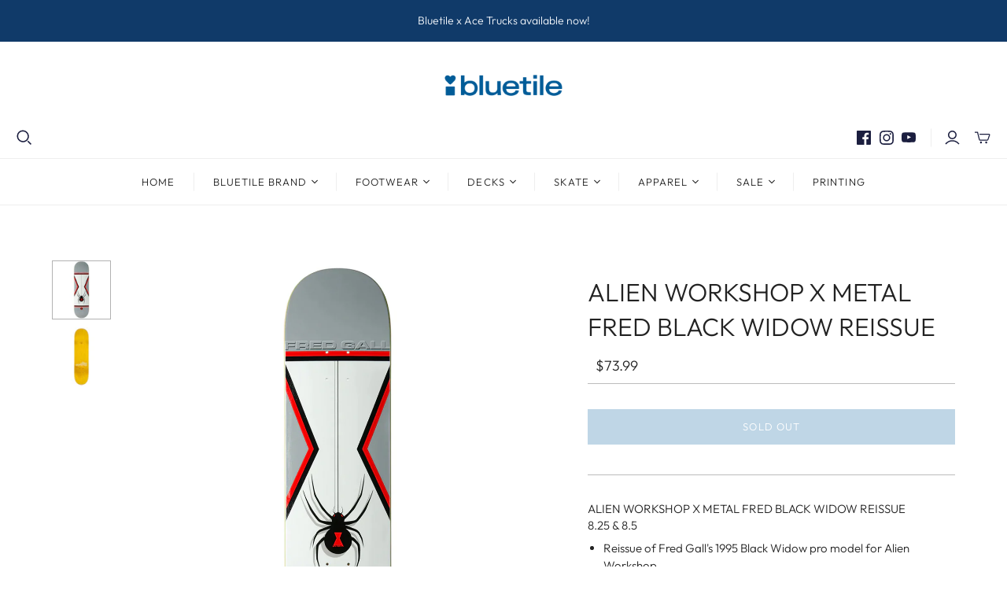

--- FILE ---
content_type: text/css
request_url: https://bluetilesc.com/cdn/shop/t/5/assets/theme.css?v=133445342605110276411762009379
body_size: 42312
content:
/** Shopify CDN: Minification failed

Line 769:2 Expected identifier but found "*"
Line 815:2 Expected identifier but found "*"
Line 15175:0 Unexpected "}"

**/
@font-face {
  font-family: Outfit;
  font-weight: 300;
  font-style: normal;
  font-display: swap;
  src: url("//bluetilesc.com/cdn/fonts/outfit/outfit_n3.8c97ae4c4fac7c2ea467a6dc784857f4de7e0e37.woff2") format("woff2"),
       url("//bluetilesc.com/cdn/fonts/outfit/outfit_n3.b50a189ccde91f9bceee88f207c18c09f0b62a7b.woff") format("woff");
}


@font-face {
  font-family: Outfit;
  font-weight: 400;
  font-style: normal;
  font-display: swap;
  src: url("//bluetilesc.com/cdn/fonts/outfit/outfit_n4.387c2e2715c484a1f1075eb90d64808f1b37ac58.woff2") format("woff2"),
       url("//bluetilesc.com/cdn/fonts/outfit/outfit_n4.aca8c81f18f62c9baa15c2dc5d1f6dd5442cdc50.woff") format("woff");
}

  
@font-face {
  font-family: Outfit;
  font-weight: 300;
  font-style: normal;
  font-display: swap;
  src: url("//bluetilesc.com/cdn/fonts/outfit/outfit_n3.8c97ae4c4fac7c2ea467a6dc784857f4de7e0e37.woff2") format("woff2"),
       url("//bluetilesc.com/cdn/fonts/outfit/outfit_n3.b50a189ccde91f9bceee88f207c18c09f0b62a7b.woff") format("woff");
}


@font-face {
  font-family: Outfit;
  font-weight: 400;
  font-style: normal;
  font-display: swap;
  src: url("//bluetilesc.com/cdn/fonts/outfit/outfit_n4.387c2e2715c484a1f1075eb90d64808f1b37ac58.woff2") format("woff2"),
       url("//bluetilesc.com/cdn/fonts/outfit/outfit_n4.aca8c81f18f62c9baa15c2dc5d1f6dd5442cdc50.woff") format("woff");
}

  
@font-face {
  font-family: Outfit;
  font-weight: 100;
  font-style: normal;
  font-display: swap;
  src: url("//bluetilesc.com/cdn/fonts/outfit/outfit_n1.e553dadc620a06869e4c5b6d7de2501fc668de01.woff2") format("woff2"),
       url("//bluetilesc.com/cdn/fonts/outfit/outfit_n1.2844afd8a7823b3473e5e0a0cd14511ba6876927.woff") format("woff");
}

  
@font-face {
  font-family: Outfit;
  font-weight: 300;
  font-style: normal;
  font-display: swap;
  src: url("//bluetilesc.com/cdn/fonts/outfit/outfit_n3.8c97ae4c4fac7c2ea467a6dc784857f4de7e0e37.woff2") format("woff2"),
       url("//bluetilesc.com/cdn/fonts/outfit/outfit_n3.b50a189ccde91f9bceee88f207c18c09f0b62a7b.woff") format("woff");
}


@font-face {
  font-family: Outfit;
  font-weight: 400;
  font-style: normal;
  font-display: swap;
  src: url("//bluetilesc.com/cdn/fonts/outfit/outfit_n4.387c2e2715c484a1f1075eb90d64808f1b37ac58.woff2") format("woff2"),
       url("//bluetilesc.com/cdn/fonts/outfit/outfit_n4.aca8c81f18f62c9baa15c2dc5d1f6dd5442cdc50.woff") format("woff");
}

  
@font-face {
  font-family: Outfit;
  font-weight: 300;
  font-style: normal;
  font-display: swap;
  src: url("//bluetilesc.com/cdn/fonts/outfit/outfit_n3.8c97ae4c4fac7c2ea467a6dc784857f4de7e0e37.woff2") format("woff2"),
       url("//bluetilesc.com/cdn/fonts/outfit/outfit_n3.b50a189ccde91f9bceee88f207c18c09f0b62a7b.woff") format("woff");
}


@font-face {
  font-family: Outfit;
  font-weight: 400;
  font-style: normal;
  font-display: swap;
  src: url("//bluetilesc.com/cdn/fonts/outfit/outfit_n4.387c2e2715c484a1f1075eb90d64808f1b37ac58.woff2") format("woff2"),
       url("//bluetilesc.com/cdn/fonts/outfit/outfit_n4.aca8c81f18f62c9baa15c2dc5d1f6dd5442cdc50.woff") format("woff");
}

  
@font-face {
  font-family: Outfit;
  font-weight: 100;
  font-style: normal;
  font-display: swap;
  src: url("//bluetilesc.com/cdn/fonts/outfit/outfit_n1.e553dadc620a06869e4c5b6d7de2501fc668de01.woff2") format("woff2"),
       url("//bluetilesc.com/cdn/fonts/outfit/outfit_n1.2844afd8a7823b3473e5e0a0cd14511ba6876927.woff") format("woff");
}

  
/*! PhotoSwipe main CSS by Dmitry Semenov | photoswipe.com | MIT license */
/*
	Styles for basic PhotoSwipe functionality (sliding area, open/close transitions)
*/
/* pswp = photoswipe */
.pswp {
  display: none;
  position: absolute;
  width: 100%;
  height: 100%;
  left: 0;
  top: 0;
  overflow: hidden;
  touch-action: none;
  z-index: 1500;
  -webkit-text-size-adjust: 100%;
  /* create separate layer, to avoid paint on window.onscroll in webkit/blink */
  -webkit-backface-visibility: hidden;
  outline: none;
}

.pswp * {
  box-sizing: border-box;
}

.pswp img {
  max-width: none;
}

/* style is added when JS option showHideOpacity is set to true */
.pswp--animate_opacity {
  /* 0.001, because opacity:0 doesn't trigger Paint action, which causes lag at start of transition */
  opacity: 0.001;
  will-change: opacity;
  /* for open/close transition */
  transition: opacity 333ms cubic-bezier(0.4, 0, 0.22, 1);
}

.pswp--open {
  display: block;
}

.pswp--zoom-allowed .pswp__img {
  /* autoprefixer: off */
  cursor: -webkit-zoom-in;
  cursor: -moz-zoom-in;
  cursor: zoom-in;
}

.pswp--zoomed-in .pswp__img {
  /* autoprefixer: off */
  cursor: -webkit-grab;
  cursor: -moz-grab;
  cursor: grab;
}

.pswp--dragging .pswp__img {
  /* autoprefixer: off */
  cursor: -webkit-grabbing;
  cursor: -moz-grabbing;
  cursor: grabbing;
}

/*
	Background is added as a separate element.
	As animating opacity is much faster than animating rgba() background-color.
*/
.pswp__bg {
  position: absolute;
  left: 0;
  top: 0;
  width: 100%;
  height: 100%;
  background: #000;
  opacity: 0;
  transform: translateZ(0);
  -webkit-backface-visibility: hidden;
  will-change: opacity;
}

.pswp__scroll-wrap {
  position: absolute;
  left: 0;
  top: 0;
  width: 100%;
  height: 100%;
  overflow: hidden;
}

.pswp__container,
.pswp__zoom-wrap {
  touch-action: none;
  position: absolute;
  left: 0;
  right: 0;
  top: 0;
  bottom: 0;
}

/* Prevent selection and tap highlights */
.pswp__container,
.pswp__img {
  -webkit-user-select: none;
  user-select: none;
  -webkit-tap-highlight-color: transparent;
  -webkit-touch-callout: none;
}

.pswp__zoom-wrap {
  position: absolute;
  width: 100%;
  transform-origin: left top;
  /* for open/close transition */
  transition: transform 333ms cubic-bezier(0.4, 0, 0.22, 1);
}

.pswp__bg {
  will-change: opacity;
  /* for open/close transition */
  transition: opacity 333ms cubic-bezier(0.4, 0, 0.22, 1);
}

.pswp--animated-in .pswp__bg,
.pswp--animated-in .pswp__zoom-wrap {
  transition: none;
}

.pswp__container,
.pswp__zoom-wrap {
  -webkit-backface-visibility: hidden;
}

.pswp__item {
  position: absolute;
  left: 0;
  right: 0;
  top: 0;
  bottom: 0;
  overflow: hidden;
}

.pswp__img {
  position: absolute;
  width: auto;
  height: auto;
  top: 0;
  left: 0;
}

/*
	stretched thumbnail or div placeholder element (see below)
	style is added to avoid flickering in webkit/blink when layers overlap
*/
.pswp__img--placeholder {
  -webkit-backface-visibility: hidden;
}

/*
	div element that matches size of large image
	large image loads on top of it
*/
.pswp__img--placeholder--blank {
  background: #222;
}

.pswp--ie .pswp__img {
  width: 100% !important;
  height: auto !important;
  left: 0;
  top: 0;
}

/*
	Error message appears when image is not loaded
	(JS option errorMsg controls markup)
*/
.pswp__error-msg {
  position: absolute;
  left: 0;
  top: 50%;
  width: 100%;
  text-align: center;
  font-size: 14px;
  line-height: 16px;
  margin-top: -8px;
  color: #CCC;
}

.pswp__error-msg a {
  color: #CCC;
  text-decoration: underline;
}

.surface-pick-up-embed {
  --surface-pick-up-embed-theme-success-color: limegreen;
  --surface-pick-up-embed-theme-error-color: #b33a3a;
  --surface-pick-up-embed-theme-paragraph-font-size: 16px;
  --surface-pick-up-embed-theme-paragraph-smaller-font-size: calc(var(--surface-pick-up-embed-theme-paragraph-font-size) - 4px);
  --surface-pick-up-embed-theme-body-font-weight-bold: 600;
  --surface-pick-up-embed-theme-body-text-color: #808080;
  --surface-pick-up-embed-theme-link-text-decoration: underline;
  --surface-pick-up-embed-row-gap: 10px;
  --surface-pick-up-embed-column-gap: 10px;
  display: grid;
  grid-template-columns: min-content auto;
  row-gap: var(--surface-pick-up-embed-row-gap);
  column-gap: var(--surface-pick-up-embed-column-gap);
  justify-content: flex-start;
  text-align: left;
}

.surface-pick-up-embed__in-stock-icon,
.surface-pick-up-embed__out-of-stock-icon {
  grid-column-start: 1;
  grid-column-end: 2;
  margin-top: 3px;
}

.surface-pick-up-embed__in-stock-icon {
  fill: var(--surface-pick-up-embed-theme-success-color);
}

.surface-pick-up-embed__out-of-stock-icon {
  fill: var(--surface-pick-up-embed-theme-error-color);
}

.surface-pick-up-embed__location-info,
.surface-pick-up-embed__modal-btn {
  grid-column-start: 2;
  grid-column-end: 3;
}

.surface-pick-up-embed__location-info {
  grid-row-start: 1;
  grid-row-end: 2;
}

.surface-pick-up-embed__location-availability {
  margin-top: 0;
  margin-bottom: 0;
  font-family: inherit;
  font-size: var(--surface-pick-up-embed-theme-paragraph-font-size);
  font-weight: inherit;
  color: var(--surface-pick-up-embed-theme-body-text-color);
}
.surface-pick-up-embed__location-availability b {
  font-weight: var(--surface-pick-up-embed-theme-body-font-weight-bold);
}

.surface-pick-up-embed__location-pick-up-time {
  font-size: var(--surface-pick-up-embed-theme-paragraph-smaller-font-size);
  color: var(--surface-pick-up-embed-theme-body-text-color);
}

.surface-pick-up-embed__modal-btn {
  grid-row-start: 2;
  grid-row-end: 3;
  justify-self: start;
  padding: 0;
  font-size: var(--surface-pick-up-embed-theme-paragraph-smaller-font-size);
  color: var(--surface-pick-up-embed-theme-body-text-color);
  text-align: left;
  -webkit-text-decoration: var(--surface-pick-up-embed-theme-link-text-decoration);
          text-decoration: var(--surface-pick-up-embed-theme-link-text-decoration);
  cursor: pointer;
  background-color: initial;
  border: 0;
}

.surface-pick-up-items {
  padding: 0;
  margin: 0;
}

.surface-pick-up-item {
  --surface-pick-up-item-theme-success-color: limegreen;
  --surface-pick-up-item-theme-error-color: #b33a3a;
  --surface-pick-up-item-theme-paragraph-font-size: 16px;
  --surface-pick-up-item-theme-paragraph-smaller-font-size: calc(var(--surface-pick-up-item-theme-paragraph-font-size) - 4px);
  --surface-pick-up-item-theme-body-font-weight-bold: 600;
  --surface-pick-up-item-theme-body-text-color: #808080;
  --surface-pick-up-item-theme-border-color: #d9d9d9;
  --surface-pick-up-item-theme-link-text-decoration: underline;
  --surface-pick-up-item-row-gap: 10px;
  --surface-pick-up-item-column-gap: 5px;
  --surface-pick-up-item-gap: 28px;
  display: grid;
  grid-template-columns: repeat(2, auto) 1fr;
  row-gap: var(--surface-pick-up-item-row-gap);
  column-gap: var(--surface-pick-up-item-column-gap);
  justify-content: flex-start;
  padding-bottom: var(--surface-pick-up-item-gap);
  margin: var(--surface-pick-up-item-gap) 0 0;
  text-align: left;
  border-bottom: 1px solid var(--surface-pick-up-item-theme-border-color);
}
.surface-pick-up-item:last-child {
  padding-bottom: 0;
  border-bottom: none;
}

.surface-pick-up-item__header {
  display: flex;
  grid-column: span 3;
  align-items: flex-end;
}

.surface-pick-up-item__pick-up-location {
  margin-top: 0;
  margin-bottom: 0;
  font-family: inherit;
  font-size: var(--surface-pick-up-item-theme-paragraph-font-size);
  font-weight: var(--surface-pick-up-item-theme-body-font-weight-bold);
  color: var(--surface-pick-up-item-theme-body-text-color);
}

.surface-pick-up-item__pick-up-distance {
  padding-left: 2rem;
  margin: 0 0 0 auto;
}

.surface-pick-up-item__in-stock-icon,
.surface-pick-up-item__out-of-stock-icon {
  grid-row-start: 2;
  grid-row-end: 3;
  grid-column-start: 1;
  grid-column-end: 2;
  margin-top: 1px;
}

.surface-pick-up-item__in-stock-icon {
  fill: var(--surface-pick-up-item-theme-success-color);
}

.surface-pick-up-item__out-of-stock-icon {
  fill: var(--surface-pick-up-item-theme-error-color);
}

.surface-pick-up-item__availability {
  grid-row-start: 2;
  grid-row-end: 3;
  grid-column-start: 2;
  grid-column-end: 3;
  font-size: var(--surface-pick-up-item-theme-paragraph-smaller-font-size);
  color: var(--surface-pick-up-item-theme-body-text-color);
}

.surface-pick-up-item__address-info {
  grid-row-start: 3;
  grid-row-end: 4;
  grid-column-start: 1;
  grid-column-end: 3;
  font-size: var(--surface-pick-up-item-theme-paragraph-smaller-font-size);
  font-style: normal;
  line-height: 1.4;
  color: var(--surface-pick-up-item-theme-body-text-color);
}
.surface-pick-up-item__address-info p {
  margin: 0;
}
.surface-pick-up-item__address-info a,
.surface-pick-up-item__address-info a:visited {
  color: inherit;
  text-decoration: none;
}
.surface-pick-up-item__address-info a:focus,
.surface-pick-up-item__address-info a:active,
.surface-pick-up-item__address-info a:hover {
  color: inherit;
}

.surface-pick-up-item__confirm-address {
  margin-top: var(--surface-pick-up-item-row-gap);
}

.surface-pick-up-item__confirm-address-icon {
  display: inline-block;
  width: 10px;
  height: 10px;
  margin-right: 5px;
}




  

  
  

  
  
  

  
  
  

  
  
  

  

  
  

  
  

  
  
  

  
  

  
  
@keyframes placeholder-pulse {
  from {
    background-color: 






#f2f2f2




;
  }
  to {
    background-color: #e5e5e5;
  }
}
img[data-rimg=lazy], img[data-rimg=loading], .lsrpc-placeholder-figure::before,
.lsrpcp-content-title::before,
.lsrpcp-content-price::before,
.lsrppc-placeholder-title::before,
.lsrppc-placeholder-date::before {
  background-size: cover;
  animation-duration: 1s;
  animation-iteration-count: infinite;
  animation-name: placeholder-pulse;
  animation-timing-function: ease-in-out;
  animation-fill-mode: forwards;
  animation-direction: alternate;
}

html .shopify-payment-button .shopify-payment-button__button--unbranded, .lsr-footer-viewall, .collections .collection .browse, .featured-collections .collection .browse, .subcollection-link, .pxs-newsletter-form-button, .newsletter-wrap .submit, .shopify-challenge__button, .action-button, .promo-block--button, .promo-block--secondary .promo-block--button, .product-card-interaction, .disclosure__submit, .cart-mini-actions .action-button, html .shopify-payment-button .shopify-payment-button__button, .product-form-has-spb .submit, .product-form .product-submit, .password-page-field-wrap .submit, .template-page .slide .content .call-to-action,
.template-contact .slide .content .call-to-action,
.template-product .slide .content .call-to-action,
.template-index .slide .content .call-to-action, .cart-submit, .cart-update, .customer.addresses .edit-add-address .submit-wrap .action-button, .customer .account-form .submit-button, .action-button.submit, .action-button.unavailable {
  font-family: Outfit,sans-serif;
  font-style: normal;
  font-weight: 300;
  position: relative;
  display: inline-block;
  padding: 10px 18px;
  font-size: 13px;
  line-height: 1.5;
  letter-spacing: 0.08em;
  color: #ffffff;
  text-align: center;
  text-transform: uppercase;
  cursor: pointer;
  background-color: #005c99;
  border: 1px solid #005c99;
  border-radius: 0;
  transition: 0.15s cubic-bezier(0.4, 0, 0.2, 1) background-color, 0.15s cubic-bezier(0.4, 0, 0.2, 1) border-color;
}
html .shopify-payment-button .shopify-payment-button__button--unbranded:hover, .lsr-footer-viewall:hover, .collections .collection .browse:hover, .featured-collections .collection .browse:hover, .subcollection-link:hover, .pxs-newsletter-form-button:hover, .newsletter-wrap .submit:hover, .shopify-challenge__button:hover, .action-button:hover, .promo-block--button:hover, .product-card-interaction:hover, .disclosure__submit:hover, html .shopify-payment-button .shopify-payment-button__button:hover, .product-form-has-spb .submit:hover, .product-form .product-submit:hover, .password-page-field-wrap .submit:hover, .template-page .slide .content .call-to-action:hover,
.template-contact .slide .content .call-to-action:hover,
.template-product .slide .content .call-to-action:hover,
.template-index .slide .content .call-to-action:hover, .cart-submit:hover, .cart-update:hover, .customer.addresses .edit-add-address .submit-wrap .action-button:hover, .customer .account-form .submit-button:hover {
  color: #ffffff;
  background-color: 










#005085




;
  border-color: 










#005085




;
}

html .shopify-payment-button .shopify-payment-button__button, .product-form-has-spb .submit, .product-form .product-submit, .password-page-field-wrap .submit, .template-page .slide .content .call-to-action,
.template-contact .slide .content .call-to-action,
.template-product .slide .content .call-to-action,
.template-index .slide .content .call-to-action, .cart-submit, .cart-update, .customer.addresses .edit-add-address .submit-wrap .action-button, .customer .account-form .submit-button, .action-button.submit, .action-button.unavailable {
  padding: 15px 24px;
}

.promo-block--button, .promo-block--secondary .promo-block--button, .product-card-interaction, .disclosure__submit, .cart-mini-actions .action-button {
  font-size: 12px;
}

.product-card-interaction-quickshop, .lsr-footer-viewall, .collections .collection .browse, .featured-collections .collection .browse, .product-form-has-spb .submit, .action-button.desaturated, .promo-block--secondary .promo-block--button {
  color: #005c99;
  background-color: #ffffff;
}
.product-card-interaction-quickshop:hover, .lsr-footer-viewall:hover, .collections .collection .browse:hover, .featured-collections .collection .browse:hover, .product-form-has-spb .submit:hover, .action-button.desaturated:hover, .promo-block--secondary .promo-block--button:hover {
  color: #005c99;
  background-color: #d9e7f0;
}

.promo-block--secondary .promo-block--button {
  color: #005c99;
  background-color: #fff;
}

.search-filters__filter-group-title, .option-value-name, .collection-filters__filter-group-title, .product-quantity-input, .password-page-field-wrap .password-page-input, .pxs-newsletter-form-input, .comments-wrap textarea,
.comments-wrap input[type=text], .newsletter-wrap .email, .field, .select-wrapper {
  font-family: Outfit,sans-serif;
  font-style: normal;
  font-weight: 300;
  position: relative;
  display: inline-block;
  padding: 14px;
  font-size: 14px;
  line-height: 1.5;
  color: #222222;
  text-align: left;
  cursor: pointer;
  border: 1px solid #bcbcbc;
  border-radius: 0;
  outline: 0;
  transition: 0.15s cubic-bezier(0.4, 0, 0.2, 1) border;
}
.search-filters__filter-group-title::-webkit-input-placeholder, .option-value-name::-webkit-input-placeholder, .collection-filters__filter-group-title::-webkit-input-placeholder, .product-quantity-input::-webkit-input-placeholder, .password-page-field-wrap .password-page-input::-webkit-input-placeholder, .pxs-newsletter-form-input::-webkit-input-placeholder, .comments-wrap textarea::-webkit-input-placeholder,
.comments-wrap input[type=text]::-webkit-input-placeholder, .newsletter-wrap .email::-webkit-input-placeholder, .field::-webkit-input-placeholder, .select-wrapper::-webkit-input-placeholder {
  color: #bcbcbc;
}
.search-filters__filter-group-title:-moz-placeholder, .option-value-name:-moz-placeholder, .collection-filters__filter-group-title:-moz-placeholder, .product-quantity-input:-moz-placeholder, .password-page-field-wrap .password-page-input:-moz-placeholder, .pxs-newsletter-form-input:-moz-placeholder, .comments-wrap textarea:-moz-placeholder,
.comments-wrap input[type=text]:-moz-placeholder, .newsletter-wrap .email:-moz-placeholder, .field:-moz-placeholder, .select-wrapper:-moz-placeholder {
  color: #bcbcbc;
}
.search-filters__filter-group-title::-moz-placeholder, .option-value-name::-moz-placeholder, .collection-filters__filter-group-title::-moz-placeholder, .product-quantity-input::-moz-placeholder, .password-page-field-wrap .password-page-input::-moz-placeholder, .pxs-newsletter-form-input::-moz-placeholder, .comments-wrap textarea::-moz-placeholder,
.comments-wrap input[type=text]::-moz-placeholder, .newsletter-wrap .email::-moz-placeholder, .field::-moz-placeholder, .select-wrapper::-moz-placeholder {
  color: #bcbcbc;
}
.search-filters__filter-group-title:-ms-input-placeholder, .option-value-name:-ms-input-placeholder, .collection-filters__filter-group-title:-ms-input-placeholder, .product-quantity-input:-ms-input-placeholder, .password-page-field-wrap .password-page-input:-ms-input-placeholder, .pxs-newsletter-form-input:-ms-input-placeholder, .comments-wrap textarea:-ms-input-placeholder,
.comments-wrap input[type=text]:-ms-input-placeholder, .newsletter-wrap .email:-ms-input-placeholder, .field:-ms-input-placeholder, .select-wrapper:-ms-input-placeholder {
  color: #bcbcbc;
}
.search-filters__filter-group-title:focus, .option-value-name:focus, .collection-filters__filter-group-title:focus, .product-quantity-input:focus, .password-page-field-wrap .password-page-input:focus, .pxs-newsletter-form-input:focus, .comments-wrap textarea:focus,
.comments-wrap input[type=text]:focus, .newsletter-wrap .email:focus, .field:focus, .select-wrapper:focus {
  border: 1px #222222 solid;
}
.search-filters__filter-group-title:focus, .option-value-name:focus, .collection-filters__filter-group-title:focus, .product-quantity-input:focus, .password-page-field-wrap .password-page-input:focus, .pxs-newsletter-form-input:focus, .comments-wrap textarea:focus,
.comments-wrap input[type=text]:focus, .newsletter-wrap .email:focus, .field:focus, .select-wrapper:focus, .search-filters__filter-group-title:invalid, .option-value-name:invalid, .collection-filters__filter-group-title:invalid, .product-quantity-input:invalid, .password-page-field-wrap .password-page-input:invalid, .pxs-newsletter-form-input:invalid, .comments-wrap textarea:invalid,
.comments-wrap input[type=text]:invalid, .newsletter-wrap .email:invalid, .field:invalid, .select-wrapper:invalid {
  background-color: transparent;
}

.option-name, .product-quantity-label, .sidebar-title, .comments-wrap label, .customer.addresses .edit-add-address .wrap > label, .customer .account-form .field-wrap label {
  font-family: Outfit,sans-serif;
  font-style: normal;
  font-weight: 300;
  font-weight: FontDrop;
  display: block;
  margin-bottom: 15px;
  font-size: 14px;
  color: #222222;
}

.sidebar-drawer__header-container, .promo-block--content, .product .brand,
.quick-shop-content .brand,
.product-area .brand, .lsrp-header-title,
.lsrpp-header-title, .template-search .result .details .brand, .product-callout, .product__description .go-to-product, .password-page-logo .store-title, .template-page .sidebar .title, .template-contact .sidebar .title, .order-item-label-mobile, .customer.order .order-history .table td.product-item .label.vendor, .twitter-tweet .timestamp, .template-page .article .date,
.template-contact .article .date,
.template-product .article .date,
.template-index .article .date, .sidebar-title, .template-cart .table td.product-item .label.vendor, .template-cart .table th, .comments .date, .comments-wrap .title, .article-date, .article-author-writtenby,
.article-tags-filedunder,
.article-comments-discussion, .blog-sidebar-recentposts-title,
.blog-sidebar-tags-title, .customer.account .title, .customer .table th, .rte .tabs > li:not(.grouped-content-content), .pxs-newsletter-text .tabs > li:not(.grouped-content-content), .mobile-dropdown .list .list-item a, .mega-nav .list .label, .main-header nav.full .nav-item > .label,
.main-header nav.full .nav-item > details .label, .main-footer .connect .title {
  font-family: Outfit,sans-serif;
  font-style: normal;
  font-weight: 300;
  letter-spacing: 0.08em;
  text-transform: uppercase;
}

.main-header nav.full .nav-item > .label,
.main-header nav.full .nav-item > details .label, .main-header .social-links {
  position: relative;
}
.main-header nav.full .nav-item > .label::before,
.main-header nav.full .nav-item > details .label::before, .main-header .social-links::before {
  position: absolute;
  top: 50%;
  right: 0;
  width: 1px;
  height: 23px;
  background-color: #eeeeee;
  content: "";
  transform: translateY(-50%);
}

.main-header nav.full .nav-item .svg-icon, .ls-form-button-close .svg-icon, .ls-form-button-search .svg-icon, .ls-button-search .svg-icon, .rs-form-button-search .svg-icon, .main-header .social-links .svg-icon, .main-header--tools-icon .svg-icon, .main-header--tools .search .svg-icon,
.main-header--tools .menu .svg-icon,
.main-header--tools .mini-cart-wrap .svg-icon,
.main-header--tools .account-options .svg-icon {
  display: block;
  width: 100%;
  height: 100%;
}

.ls-form-button-close .svg-icon, .ls-form-button-search .svg-icon, .ls-button-search .svg-icon, .rs-form-button-search .svg-icon, .main-header .social-links .svg-icon, .main-header--tools-icon .svg-icon, .main-header--tools .search .svg-icon,
.main-header--tools .menu .svg-icon,
.main-header--tools .mini-cart-wrap .svg-icon,
.main-header--tools .account-options .svg-icon {
  width: 20px;
  height: 20px;
}

.main-header nav.full .nav-item .svg-icon {
  width: 8px;
  height: 8px;
}

.ir {
  display: block;
  border: 0;
  text-indent: -999em;
  overflow: hidden;
  background-color: transparent;
  background-repeat: no-repeat;
  text-align: left;
  direction: ltr;
  *line-height: 0;
}

.ir br {
  display: none;
}

.hidden {
  display: none !important;
  visibility: hidden;
}

.visuallyhidden {
  border: 0;
  clip: rect(0 0 0 0);
  height: 1px;
  margin: -1px;
  overflow: hidden;
  padding: 0;
  position: absolute;
  width: 1px;
}

.visuallyhidden.focusable:active, .visuallyhidden.focusable:focus {
  clip: auto;
  height: auto;
  margin: 0;
  overflow: visible;
  position: static;
  width: auto;
}

.invisible {
  visibility: hidden;
}

.clearfix:before, .clearfix:after {
  content: "";
  display: table;
}

.clearfix:after {
  clear: both;
}

.clearfix {
  *zoom: 1;
}

@media print {
  * {
    background: transparent !important;
    color: black !important;
    box-shadow: none !important;
    text-shadow: none !important;
    filter: none !important;
    -ms-filter: none !important;
  }

  a, a:visited {
    text-decoration: underline;
  }

  a[href]:after {
    content: " (" attr(href) ")";
  }

  abbr[title]:after {
    content: " (" attr(title) ")";
  }

  .ir a:after, a[href^="javascript:"]:after, a[href^="#"]:after {
    content: "";
  }

  pre, blockquote {
    border: 1px solid #999;
    page-break-inside: avoid;
  }

  thead {
    display: table-header-group;
  }

  tr, img {
    page-break-inside: avoid;
  }

  img {
    max-width: 100% !important;
  }

  @page {
    margin: 0.5cm;
  }
  p, h2, h3 {
    orphans: 3;
    widows: 3;
  }

  h2, h3 {
    page-break-after: avoid;
  }
}
article,
aside,
details,
figcaption,
figure,
footer,
header,
hgroup,
nav,
section {
  display: block;
}

audio,
canvas,
video {
  display: inline-block;
}

audio:not([controls]) {
  display: none;
}

[hidden] {
  display: none;
}

html {
  font-size: 100%;
  -webkit-text-size-adjust: 100%;
          text-size-adjust: 100%;
}

html,
button,
input,
select,
textarea {
  font-family: sans-serif;
  color: #222;
}

body {
  margin: 0;
  font-size: 1em;
  line-height: 1.4;
}

.js body:not(.user-is-tabbing) a:focus {
  outline: none;
}

a {
  text-decoration: none;
}

a:hover,
a:active {
  outline: 0;
}

abbr[title] {
  border-bottom: 1px dotted;
}

b,
strong {
  font-weight: bold;
}

blockquote {
  margin: 1em 40px;
}

dfn {
  font-style: italic;
}

hr {
  display: block;
  height: 1px;
  padding: 0;
  margin: 1em 0;
  border: 0;
  border-top: 1px solid #ccc;
}

ins {
  color: #000;
  text-decoration: none;
  background: #ff9;
}

mark {
  font-style: italic;
  font-weight: bold;
  color: #000;
  background: #ff0;
}

pre,
code,
kbd,
samp {
  font-family: monospace, serif;
  font-size: 1em;
}

pre {
  word-wrap: break-word;
  white-space: pre-wrap;
}

q {
  quotes: none;
}

q::before,
q::after {
  content: none;
}

small {
  font-size: 85%;
}

sub, sup {
  position: relative;
  font-size: 75%;
  line-height: 0;
  vertical-align: baseline;
}

sup {
  top: -0.5em;
}

sub {
  bottom: -0.25em;
}

h1,
h2,
h3,
h4,
h5,
h6 {
  padding: 0;
  margin: 0;
}

ul,
ol {
  display: block;
  padding: 0;
  margin: 0;
  list-style: none;
}

dd {
  margin: 0 0 0 40px;
}

nav ul,
nav ol {
  padding: 0;
  margin: 0;
  list-style: none;
  list-style-image: none;
}

img {
  vertical-align: middle;
  border: 0;
  -ms-interpolation-mode: bicubic;
}

svg:not(:root) {
  overflow: hidden;
}

figure {
  margin: 0;
}

form {
  margin: 0;
}

fieldset {
  padding: 0;
  margin: 0;
  border: 0;
}

label {
  cursor: pointer;
}

legend {
  padding: 0;
  white-space: normal;
  border: 0;
}

button,
input,
select,
textarea {
  margin: 0;
  font-size: 100%;
  vertical-align: baseline;
}

button,
input {
  line-height: normal;
}

button,
input[type=button],
input[type=reset],
input[type=submit] {
  cursor: pointer;
  -webkit-appearance: button;
          appearance: button;
}

button[disabled],
input[disabled] {
  cursor: default;
}

input[type=checkbox],
input[type=radio] {
  padding: 0;
  box-sizing: border-box;
}

input[type=search] {
  box-sizing: content-box;
  -webkit-appearance: textfield;
          appearance: textfield;
}

input[type=search]::-webkit-search-decoration,
input[type=search]::-webkit-search-cancel-button {
  -webkit-appearance: none;
          appearance: none;
}

button::-moz-focus-inner,
input::-moz-focus-inner {
  padding: 0;
  border: 0;
}

textarea {
  overflow: auto;
  vertical-align: top;
  resize: vertical;
}

input:invalid,
textarea:invalid {
  background-color: #f0dddd;
}

input {
  background: none;
  border: 0;
  outline: none;
}

table {
  border-collapse: collapse;
  border-spacing: 0;
}

td {
  vertical-align: top;
}

.chromeframe {
  padding: 0.2em 0;
  margin: 0.2em 0;
  color: #000;
  background: #ccc;
}

/*! PhotoSwipe Default UI CSS by Dmitry Semenov | photoswipe.com | MIT license */
/*

	Contents:

	1. Buttons
	2. Share modal and links
	3. Index indicator ("1 of X" counter)
	4. Caption
	5. Loading indicator
	6. Additional styles (root element, top bar, idle state, hidden state, etc.)

*/
/*

	1. Buttons

 */
/* <button> css reset */
.pswp__button {
  width: 44px;
  height: 44px;
  position: relative;
  background: none;
  cursor: pointer;
  overflow: visible;
  -webkit-appearance: none;
  display: block;
  border: 0;
  padding: 0;
  margin: 0;
  float: right;
  opacity: 0.75;
  transition: opacity 0.2s;
  box-shadow: none;
}

.pswp__button:focus, .pswp__button:hover {
  opacity: 1;
}

.pswp__button:active {
  outline: none;
  opacity: 0.9;
}

.pswp__button::-moz-focus-inner {
  padding: 0;
  border: 0;
}

/* pswp__ui--over-close class it added when mouse is over element that should close gallery */
.pswp__ui--over-close .pswp__button--close {
  opacity: 1;
}

.pswp__button,
.pswp__button--arrow--left:before,
.pswp__button--arrow--right:before {
  background: url("") 0 0 no-repeat;
  background-size: 264px 88px;
  width: 44px;
  height: 44px;
}

@media (-webkit-min-device-pixel-ratio: 1.1), (-webkit-min-device-pixel-ratio: 1.09375), (min-resolution: 105dpi), (min-resolution: 1.1dppx) {
  /* Serve SVG sprite if browser supports SVG and resolution is more than 105dpi */
  .pswp--svg .pswp__button,
.pswp--svg .pswp__button--arrow--left:before,
.pswp--svg .pswp__button--arrow--right:before {
    background-image: url("");
  }

  .pswp--svg .pswp__button--arrow--left,
.pswp--svg .pswp__button--arrow--right {
    background: none;
  }
}
.pswp__button--close {
  background-position: 0 -44px;
}

.pswp__button--share {
  background-position: -44px -44px;
}

.pswp__button--fs {
  display: none;
}

.pswp--supports-fs .pswp__button--fs {
  display: block;
}

.pswp--fs .pswp__button--fs {
  background-position: -44px 0;
}

.pswp__button--zoom {
  display: none;
  background-position: -88px 0;
}

.pswp--zoom-allowed .pswp__button--zoom {
  display: block;
}

.pswp--zoomed-in .pswp__button--zoom {
  background-position: -132px 0;
}

/* no arrows on touch screens */
.pswp--touch .pswp__button--arrow--left,
.pswp--touch .pswp__button--arrow--right {
  visibility: hidden;
}

/*
	Arrow buttons hit area
	(icon is added to :before pseudo-element)
*/
.pswp__button--arrow--left,
.pswp__button--arrow--right {
  background: none;
  top: 50%;
  margin-top: -50px;
  width: 70px;
  height: 100px;
  position: absolute;
}

.pswp__button--arrow--left {
  left: 0;
}

.pswp__button--arrow--right {
  right: 0;
}

.pswp__button--arrow--left:before,
.pswp__button--arrow--right:before {
  content: "";
  top: 35px;
  background-color: rgba(0, 0, 0, 0.3);
  height: 30px;
  width: 32px;
  position: absolute;
}

.pswp__button--arrow--left:before {
  left: 6px;
  background-position: -138px -44px;
}

.pswp__button--arrow--right:before {
  right: 6px;
  background-position: -94px -44px;
}

/*

	2. Share modal/popup and links

 */
.pswp__counter,
.pswp__share-modal {
  -webkit-user-select: none;
  user-select: none;
}

.pswp__share-modal {
  display: block;
  background: rgba(0, 0, 0, 0.5);
  width: 100%;
  height: 100%;
  top: 0;
  left: 0;
  padding: 10px;
  position: absolute;
  z-index: 1600;
  opacity: 0;
  transition: opacity 0.25s ease-out;
  -webkit-backface-visibility: hidden;
  will-change: opacity;
}

.pswp__share-modal--hidden {
  display: none;
}

.pswp__share-tooltip {
  z-index: 1620;
  position: absolute;
  background: #FFF;
  top: 56px;
  border-radius: 2px;
  display: block;
  width: auto;
  right: 44px;
  box-shadow: 0 2px 5px rgba(0, 0, 0, 0.25);
  transform: translateY(6px);
  transition: transform 0.25s;
  -webkit-backface-visibility: hidden;
  will-change: transform;
}

.pswp__share-tooltip a {
  display: block;
  padding: 8px 12px;
  color: #000;
  text-decoration: none;
  font-size: 14px;
  line-height: 18px;
}

.pswp__share-tooltip a:hover {
  text-decoration: none;
  color: #000;
}

.pswp__share-tooltip a:first-child {
  /* round corners on the first/last list item */
  border-radius: 2px 2px 0 0;
}

.pswp__share-tooltip a:last-child {
  border-radius: 0 0 2px 2px;
}

.pswp__share-modal--fade-in {
  opacity: 1;
}

.pswp__share-modal--fade-in .pswp__share-tooltip {
  transform: translateY(0);
}

/* increase size of share links on touch devices */
.pswp--touch .pswp__share-tooltip a {
  padding: 16px 12px;
}

a.pswp__share--facebook:before {
  content: "";
  display: block;
  width: 0;
  height: 0;
  position: absolute;
  top: -12px;
  right: 15px;
  border: 6px solid transparent;
  border-bottom-color: #FFF;
  -webkit-pointer-events: none;
  -moz-pointer-events: none;
  pointer-events: none;
}

a.pswp__share--facebook:hover {
  background: #3E5C9A;
  color: #FFF;
}

a.pswp__share--facebook:hover:before {
  border-bottom-color: #3E5C9A;
}

a.pswp__share--twitter:hover {
  background: #55ACEE;
  color: #FFF;
}

a.pswp__share--pinterest:hover {
  background: #CCC;
  color: #CE272D;
}

a.pswp__share--download:hover {
  background: #DDD;
}

/*

	3. Index indicator ("1 of X" counter)

 */
.pswp__counter {
  position: absolute;
  left: 0;
  top: 0;
  height: 44px;
  font-size: 13px;
  line-height: 44px;
  color: #FFF;
  opacity: 0.75;
  padding: 0 10px;
}

/*

	4. Caption

 */
.pswp__caption {
  position: absolute;
  left: 0;
  bottom: 0;
  width: 100%;
  min-height: 44px;
}

.pswp__caption small {
  font-size: 11px;
  color: #BBB;
}

.pswp__caption__center {
  text-align: left;
  max-width: 420px;
  margin: 0 auto;
  font-size: 13px;
  padding: 10px;
  line-height: 20px;
  color: #CCC;
}

.pswp__caption--empty {
  display: none;
}

/* Fake caption element, used to calculate height of next/prev image */
.pswp__caption--fake {
  visibility: hidden;
}

/*

	5. Loading indicator (preloader)

	You can play with it here - http://codepen.io/dimsemenov/pen/yyBWoR

 */
.pswp__preloader {
  width: 44px;
  height: 44px;
  position: absolute;
  top: 0;
  left: 50%;
  margin-left: -22px;
  opacity: 0;
  transition: opacity 0.25s ease-out;
  will-change: opacity;
  direction: ltr;
}

.pswp__preloader__icn {
  width: 20px;
  height: 20px;
  margin: 12px;
}

.pswp__preloader--active {
  opacity: 1;
}

.pswp__preloader--active .pswp__preloader__icn {
  /* We use .gif in browsers that don't support CSS animation */
  background: url("") 0 0 no-repeat;
}

.pswp--css_animation .pswp__preloader--active {
  opacity: 1;
}

.pswp--css_animation .pswp__preloader--active .pswp__preloader__icn {
  animation: clockwise 500ms linear infinite;
}

.pswp--css_animation .pswp__preloader--active .pswp__preloader__donut {
  animation: donut-rotate 1000ms cubic-bezier(0.4, 0, 0.22, 1) infinite;
}

.pswp--css_animation .pswp__preloader__icn {
  background: none;
  opacity: 0.75;
  width: 14px;
  height: 14px;
  position: absolute;
  left: 15px;
  top: 15px;
  margin: 0;
}

.pswp--css_animation .pswp__preloader__cut {
  /*
  	The idea of animating inner circle is based on Polymer ("material") loading indicator
  	 by Keanu Lee https://blog.keanulee.com/2014/10/20/the-tale-of-three-spinners.html
  */
  position: relative;
  width: 7px;
  height: 14px;
  overflow: hidden;
}

.pswp--css_animation .pswp__preloader__donut {
  box-sizing: border-box;
  width: 14px;
  height: 14px;
  border: 2px solid #FFF;
  border-radius: 50%;
  border-left-color: transparent;
  border-bottom-color: transparent;
  position: absolute;
  top: 0;
  left: 0;
  background: none;
  margin: 0;
}

@media screen and (max-width: 1024px) {
  .pswp__preloader {
    position: relative;
    left: auto;
    top: auto;
    margin: 0;
    float: right;
  }
}
@keyframes clockwise {
  0% {
    transform: rotate(0deg);
  }
  100% {
    transform: rotate(360deg);
  }
}
@keyframes donut-rotate {
  0% {
    transform: rotate(0);
  }
  50% {
    transform: rotate(-140deg);
  }
  100% {
    transform: rotate(0);
  }
}
/*

	6. Additional styles

 */
/* root element of UI */
.pswp__ui {
  -webkit-font-smoothing: auto;
  visibility: visible;
  opacity: 1;
  z-index: 1550;
}

/* top black bar with buttons and "1 of X" indicator */
.pswp__top-bar {
  position: absolute;
  left: 0;
  top: 0;
  height: 44px;
  width: 100%;
}

.pswp__caption,
.pswp__top-bar,
.pswp--has_mouse .pswp__button--arrow--left,
.pswp--has_mouse .pswp__button--arrow--right {
  -webkit-backface-visibility: hidden;
  will-change: opacity;
  transition: opacity 333ms cubic-bezier(0.4, 0, 0.22, 1);
}

/* pswp--has_mouse class is added only when two subsequent mousemove events occur */
.pswp--has_mouse .pswp__button--arrow--left,
.pswp--has_mouse .pswp__button--arrow--right {
  visibility: visible;
}

.pswp__top-bar,
.pswp__caption {
  background-color: rgba(0, 0, 0, 0.5);
}

/* pswp__ui--fit class is added when main image "fits" between top bar and bottom bar (caption) */
.pswp__ui--fit .pswp__top-bar,
.pswp__ui--fit .pswp__caption {
  background-color: rgba(0, 0, 0, 0.3);
}

/* pswp__ui--idle class is added when mouse isn't moving for several seconds (JS option timeToIdle) */
.pswp__ui--idle .pswp__top-bar {
  opacity: 0;
}

.pswp__ui--idle .pswp__button--arrow--left,
.pswp__ui--idle .pswp__button--arrow--right {
  opacity: 0;
}

/*
	pswp__ui--hidden class is added when controls are hidden
	e.g. when user taps to toggle visibility of controls
*/
.pswp__ui--hidden .pswp__top-bar,
.pswp__ui--hidden .pswp__caption,
.pswp__ui--hidden .pswp__button--arrow--left,
.pswp__ui--hidden .pswp__button--arrow--right {
  /* Force paint & create composition layer for controls. */
  opacity: 0.001;
}

/* pswp__ui--one-slide class is added when there is just one item in gallery */
.pswp__ui--one-slide .pswp__button--arrow--left,
.pswp__ui--one-slide .pswp__button--arrow--right,
.pswp__ui--one-slide .pswp__counter {
  display: none;
}

.pswp__element--disabled {
  display: none !important;
}

.pswp--minimal--dark .pswp__top-bar {
  background: none;
}

.no-js .js-required {
  display: none;
}

.js .no-js-required {
  display: none;
}

.visually-hidden {
  position: absolute !important;
  width: 1px;
  height: 1px;
  padding: 0;
  margin: -1px;
  overflow: hidden;
  clip: rect(1px, 1px, 1px, 1px);
  border: 0;
}

.uc-title {
  font-family: Outfit,sans-serif;
  font-style: normal;
  font-weight: 300;
  text-transform: uppercase;
  letter-spacing: 0.1em;
}

.select-wrapper {
  color: #222222;
  width: 235px;
  border-radius: 0;
  transition: 0.15s cubic-bezier(0.4, 0, 0.2, 1) border;
}
.select-wrapper:focus-within {
  border: 1px solid #222222;
}
.select-wrapper::before, .select-wrapper::after {
  position: absolute;
  width: 7px;
  height: 7px;
  top: calc(50% - 7px);
  right: 18px;
  display: block;
  border-left: 1px solid #222222;
  border-bottom: 1px solid #222222;
  background: none;
  content: "";
  transform: rotate(315deg);
}
.select-wrapper::after {
  margin-top: -1px;
  pointer-events: none;
  border-color: #ffffff transparent transparent;
}
.select-wrapper label.select-text {
  width: 100%;
  max-width: 82%;
  margin: 0;
  text-align: left;
}
.select-wrapper select {
  font-family: Outfit,sans-serif;
  font-style: normal;
  font-weight: 300;
  position: absolute;
  top: 0;
  right: 0;
  bottom: 0;
  left: 0;
  z-index: 2;
  width: 100%;
  height: 100%;
  color: #222222;
  opacity: 0;
  transition: 0.15s cubic-bezier(0.4, 0, 0.2, 1) border;
  -webkit-appearance: none;
          appearance: none;
}
@media (max-width: 719px) {
  .select-wrapper select {
    font-size: 16px;
  }
}
.address-list .select-wrapper, .add-address .select-wrapper, .product-list-sidebar .select-wrapper, .collection-header .select-wrapper {
  width: auto;
  padding: 0;
}
.address-list .select-wrapper select, .add-address .select-wrapper select, .product-list-sidebar .select-wrapper select, .collection-header .select-wrapper select {
  position: static;
  padding: 12px;
  background-color: transparent;
  border: 0;
  outline: 0;
  opacity: 1;
  box-sizing: content-box;
}
.product-list-sidebar .select-wrapper, .collection-header .select-wrapper {
  width: 100%;
}

.empty {
  font-family: Outfit,sans-serif;
  font-style: normal;
  font-weight: 300;
  margin: 40px auto 60px;
  font-size: 15px;
  text-align: center;
}
@media (max-width: 719px) {
  .empty {
    width: 100%;
    padding: 0 30px;
  }
}
.empty a {
  color: #005c99;
}
.empty a:hover {
  color: 










#005085




;
}
.collection-header .empty {
  margin-bottom: 0;
  text-align: center;
}

.error-message,
.alert-message {
  font-family: Outfit,sans-serif;
  font-style: normal;
  font-weight: 300;
  width: 100%;
  padding: 14px;
  font-size: 15px;
  color: #ee575a;
  background-color: #FFEAEB;
  border: 1px solid #ee575a;
}
.error-message.success,
.alert-message.success {
  color: #66b544;
  background-color: #f2f9ed;
  border-color: #66b544;
}

.content-area, .collection-title-header {
  position: relative;
  display: block;
  width: 92%;
  max-width: 1430px;
  min-width: 690px;
  padding: 0 15px;
  margin: 0 auto;
}
@media (max-width: 1199px) {
  .content-area, .collection-title-header {
    width: 95%;
  }
}
@media (max-width: 719px) {
  .content-area, .collection-title-header {
    width: 100%;
    min-width: 290px;
  }
}

.section-title {
  font-family: Outfit,sans-serif;
  font-style: normal;
  font-weight: 300;
  padding: 45px 0 0;
  margin: 0 0 45px;
  font-size: 18px;
  letter-spacing: 0.1em;
  color: #000000;
  text-align: center;
  text-transform: uppercase;
}

.section-border {
  border-top: 1px solid #bcbcbc;
}
main section:first-child .section-border {
  border-top: 0;
}

.action-button:hover {
  background-color: 










#005085




;
}
.field {
  transition: box-shadow 250ms, border 250ms, color 250ms;
}
.field.error {
  color: #FFEAEB;
  border: 1px solid #ee575a;
  box-shadow: 0 0 7px rgba(238, 87, 90, 0.4);
}
.field.error::-webkit-input-placeholder {
  color: #FFEAEB;
}
.field.error:-moz-placeholder {
  color: #FFEAEB;
}
.field.error::-moz-placeholder {
  color: #FFEAEB;
}
.field.error:-ms-input-placeholder {
  color: #FFEAEB;
}
@media (max-width: 719px) {
  .field {
    font-size: 16px;
  }
}

.page-title {
  padding: 16px 0 35px;
  text-align: center;
  border-bottom: 1px solid #bcbcbc;
}
@media (max-width: 719px) {
  .page-title {
    padding: 35px 0;
    border-bottom: 0;
  }
}
.page-title .label {
  font-family: Outfit,sans-serif;
  font-style: normal;
  font-weight: 300;
  font-size: 35px;
  color: #000000;
}@media (max-width: 719px) {
  .page-title .label {
    display: block;
    white-space: pre-line;
  }
}
.page-title .label a {
  color: #000000;
}

.load-up {
  padding: 0 30px;
  font-size: 14px;
  color: #646464;
}
.featured-collections .load-up {
  padding-bottom: 65px;
}

.centering-wrapper {
  position: absolute;
  top: 0;
  right: 0;
  bottom: 0;
  left: 0;
  display: flex;
  align-items: center;
  justify-content: center;
}

.slideshow .placeholder-svg {
  min-height: 100%;
}
.slideshow--desktop-height-natural .slideshow .placeholder-svg {
  min-height: 66vh;
}
@media screen and (max-width: 720px) {
  .slideshow--mobile-height-natural .slideshow .placeholder-svg {
    min-height: 25vh;
  }
}

.placeholder-background {
  background-color: 






#f2f2f2




;
}

.placeholder-svg {
  background-color: 






#f2f2f2




;
  fill: #bcbcbc;
}

.money.no-price,
.money[data-orig-price=none] {
  display: none;
}

.visually-hidden {
  position: absolute !important;
  width: 1px;
  height: 1px;
  padding: 0;
  margin: -1px;
  overflow: hidden;
  clip: rect(1px, 1px, 1px, 1px);
  border: 0;
}


  


  
  
.main-footer {
  padding: 0 15px;
  margin-top: 65px;
}
.main-footer .footer-message {
  overflow-wrap: break-word;
}
.main-footer .footer-message,
.main-footer .email {
  max-width: 500px;
  margin: 0 auto;
  font-size: 14px;
  color: #646464;
}
.main-footer .footer-message a,
.main-footer .email a {
  color: #646464;
  text-decoration: underline;
}
.main-footer .footer-message a:hover,
.main-footer .email a:hover {
  color: 










#575757




;
}
.main-footer .connect {
  display: block;
  font-size: 0;
  text-align: center;
  border-top: 1px solid #bcbcbc;
  border-bottom: 1px solid #bcbcbc;
}
.main-footer .connect > li {
  display: inline-block;
  width: 33.3333333333%;
  height: 185px;
  text-align: center;
  vertical-align: top;
  border-left: 1px solid #bcbcbc;
}
.main-footer .connect > li:first-child {
  border-left: 0;
}
@media screen and (max-width: 910px) {
  .main-footer .connect > li {
    width: 100%;
    height: auto;
    border-top: 1px solid #bcbcbc;
    border-left: 0;
  }
  .main-footer .connect > li:first-child {
    border-top: 0;
  }
}
.main-footer .connect.module-count-1 > li, .main-footer .connect.module-count-2 > li {
  width: 50%;
}
.main-footer .connect.module-count-1 > li {
  border-left: 0;
}
.main-footer .connect .title {
  font-size: 14px;
  color: #646464;
}
.main-footer .connect .contact .title {
  margin-bottom: 20px;
}
.main-footer .connect .contact p {
  margin: 0;
}
.main-footer .connect .social .title {
  margin-bottom: 30px;
}
.main-footer .connect .social > ul {
  padding: 0 20px;
  font-size: 0;
}
.main-footer .connect .social .social-link {
  position: relative;
  display: inline-block;
  width: auto;
  height: 24px;
  margin: 0 8px;
  border-radius: 4px;
}
.main-footer .connect .social .social-link a {
  color: #646464;
  transition: cubic-bezier(0.4, 0, 0.2, 1) 0.15s color;
}
.main-footer .connect .social .social-link a:hover {
  color: 










#575757




;
}
.main-footer .connect .social .social-link svg {
  width: auto;
  height: 100%;
  color: #646464;
  transition: color 150ms cubic-bezier(0.4, 0, 0.2, 1);
}
.main-footer .connect .social .social-link svg:hover {
  color: 










#575757




;
}
.main-footer .connect .newsletter .title {
  margin-bottom: 20px;
}
.main-footer .sub-footer {
  font-family: Outfit,sans-serif;
  font-style: normal;
  font-weight: 300;
  margin: 40px 0 60px;
  font-size: 14px;
  color: #919191;
  display: flex;
  justify-content: space-between;
}
@media screen and (max-width: 910px) {
  .main-footer .sub-footer {
    flex-direction: column-reverse;
    justify-content: center;
    text-align: center;
  }
}
.main-footer .sub-footer nav {
  padding: 0;
  margin-top: 0;
  margin-bottom: 20px;
}
.main-footer .sub-footer nav li {
  display: inline-block;
  margin: 0 10px;
}
.main-footer .sub-footer nav li:first-child {
  margin-left: 0;
}
.main-footer .sub-footer nav a {
  color: #646464;
}
.main-footer .sub-footer nav a:hover {
  color: 










#575757




;
}
.main-footer .sub-footer nav .social-link {
  display: inline-block;
  width: auto;
  height: 24px;
  margin: 0 7px;
}
.main-footer .sub-footer nav svg {
  width: auto;
  height: 100%;
  transition: color 150ms cubic-bezier(0.4, 0, 0.2, 1);
}
.main-footer .sub-footer nav svg:hover {
  color: 










#575757




;
}
.main-footer .sub-footer p {
  margin: 50px 0 30px;
}
@media screen and (max-width: 910px) {
  .main-footer .sub-footer p {
    display: inline-block;
    margin: 10px 0 15px;
  }
}
.main-footer .sub-footer p a {
  color: #646464;
  transition: color 150ms cubic-bezier(0.4, 0, 0.2, 1);
}
.main-footer .sub-footer p a:hover {
  color: 










#575757




;
}
.main-footer .sub-footer nav ~ p {
  margin-top: 20px;
  color: #646464;
}
.main-footer .sub-footer nav ~ p a {
  color: #646464;
  transition: color 150ms cubic-bezier(0.4, 0, 0.2, 1);
}
.main-footer .sub-footer nav ~ p a:hover {
  color: 










#858585




;
}
.main-footer .sub-footer .payment-options {
  display: block;
  width: calc(100% + 6px);
  margin: 20px 0 25px -3px;
}
.main-footer .sub-footer .payment-options:first-child {
  margin-top: 0;
}
.main-footer .sub-footer .payment-options li {
  display: inline-block;
  width: auto;
  height: auto;
  max-width: 42px;
  max-height: 34px;
  margin: 0 3px;
}
.main-footer .sub-footer .payment-options svg {
  width: auto;
  height: 34px;
  max-width: 42px;
  max-height: 34px;
}
.main-footer .sub-footer__section--left,
.main-footer .sub-footer__section--right {
  flex: 1;
}
.main-footer .sub-footer__section--right {
  text-align: right;
}
@media screen and (max-width: 910px) {
  .main-footer .sub-footer__section--right {
    text-align: center;
  }
}
.main-footer .sub-footer__cross-border {
  width: -moz-fit-content;
  width: fit-content;
  margin-right: 0;
  margin-left: auto;
}
.main-footer .sub-footer__cross-border:only-child {
  margin-bottom: 25px;
}
@media screen and (max-width: 910px) {
  .main-footer .sub-footer__cross-border {
    margin-right: auto;
  }
}
.main-footer .shopify-localization-form {
  display: flex;
}

#main-footer {
  line-height: 22px;
}
#main-footer .module-count-0 {
  border-bottom: 0;
}
#main-footer .newsletter,
#main-footer .contact,
#main-footer .footer-menu,
#main-footer .social {
  padding-top: 50px;
  padding-bottom: 55px;
  color: #646464;
}
@media screen and (max-width: 910px) {
  #main-footer .newsletter,
#main-footer .contact,
#main-footer .footer-menu,
#main-footer .social {
    padding-top: 40px;
  }
}
#main-footer .newsletter li,
#main-footer .contact li,
#main-footer .footer-menu li,
#main-footer .social li {
  font-size: 15px;
  line-height: 2em;
}
#main-footer .newsletter a,
#main-footer .contact a,
#main-footer .footer-menu a,
#main-footer .social a {
  color: #646464;
  transition: color 150ms cubic-bezier(0.4, 0, 0.2, 1);
}
#main-footer .newsletter a:hover,
#main-footer .contact a:hover,
#main-footer .footer-menu a:hover,
#main-footer .social a:hover {
  color: 










#575757




;
}
#main-footer .sub-footer__section--left .social {
  padding-top: 0;
  padding-bottom: 0;
}
#main-footer .connect {
  display: table;
  width: 100%;
}
@media screen and (max-width: 910px) {
  #main-footer .connect {
    display: block;
  }
}
#main-footer .connect > li {
  padding-right: 20px;
  padding-left: 20px;
  display: table-cell;
  vertical-align: middle;
}
@media (min-width: 1000px) {
  #main-footer .connect > li {
    padding-right: 40px;
    padding-left: 40px;
  }
}
@media screen and (max-width: 910px) {
  #main-footer .connect > li {
    display: block;
    width: 100%;
    padding-top: 30px;
    padding-bottom: 30px;
  }
}

.main-footer-alt .connect .newsletter .wrap {
  width: 100%;
}
.main-footer-alt .connect > li:first-of-type {
  border: 0;
}
.main-footer-alt .footer-message + form {
  margin-top: 40px;
}
.main-footer-alt .module-count-2 > li {
  width: 50%;
}
.main-footer-alt .module-count-3 > li.first {
  width: 50%;
}
.main-footer-alt .module-count-3 > li:not(.first) {
  width: 25%;
}
.main-footer-alt .sub-footer__section--left p:only-child {
  margin: 5px 0;
}

.newsletter-wrap {
  display: flex;
  max-width: 400px;
  margin: 0 auto;
}
.newsletter-wrap .email {
  flex-grow: 1;
  width: 125px;
  margin: 0;
}
.newsletter-wrap .submit {
  flex-shrink: 0;
  margin-left: 12px;
}
.alert-message + .newsletter-wrap {
  margin-top: 25px;
}

a {
  color: #005c99;
}

a:hover {
  color: 










#005085




;
}

* {
  box-sizing: border-box;
}

input::-ms-clear {
  display: block;
}

input[type=text],
input[type=email],
input[type=number],
input[type=password],
textarea {
  border-radius: 0;
  -webkit-appearance: none;
}
input[type=text]::-webkit-input-placeholder,
input[type=email]::-webkit-input-placeholder,
input[type=number]::-webkit-input-placeholder,
input[type=password]::-webkit-input-placeholder,
textarea::-webkit-input-placeholder {
  color: #919191;
}
input[type=text]:-moz-placeholder,
input[type=email]:-moz-placeholder,
input[type=number]:-moz-placeholder,
input[type=password]:-moz-placeholder,
textarea:-moz-placeholder {
  color: #919191;
}
input[type=text]::-moz-placeholder,
input[type=email]::-moz-placeholder,
input[type=number]::-moz-placeholder,
input[type=password]::-moz-placeholder,
textarea::-moz-placeholder {
  color: #919191;
}
input[type=text]:-ms-input-placeholder,
input[type=email]:-ms-input-placeholder,
input[type=number]:-ms-input-placeholder,
input[type=password]:-ms-input-placeholder,
textarea:-ms-input-placeholder {
  color: #919191;
}

textarea {
  background-color: #ffffff;
}

body,
html {
  position: absolute;
  top: 0;
  left: 0;
  width: 100%;
  height: auto;
  /* iOS position:fixed; elements fix (not 100%) */
  min-height: 100%;
  -webkit-font-smoothing: antialiased;
}

html::before {
  display: none;
  content: "S,M,L";
}
html::after {
  display: none;
  content: "S";
}
@media (min-width: 720px) and (max-width: 960px) {
  html::after {
    content: "M";
  }
}
@media (min-width: 960px) {
  html::after {
    content: "L";
  }
}
html.scroll-locked {
  overflow: hidden;
}

body {
  font-family: Outfit,sans-serif;
  font-style: normal;
  font-weight: 300;
  color: #222222;
  background-color: #ffffff;
  -webkit-font-smoothing: antialiased;
}
.scroll-locked body {
  overflow: hidden;
}

h1,
h2,
h3,
h4,
h5,
h6 {
  font-family: Outfit,sans-serif;
  font-style: normal;
  font-weight: 300;
}
h1 b,
h1 strong,
h2 b,
h2 strong,
h3 b,
h3 strong,
h4 b,
h4 strong,
h5 b,
h5 strong,
h6 b,
h6 strong {
  font-weight: 400;
}
h1 em,
h2 em,
h3 em,
h4 em,
h5 em,
h6 em {
  font-style: italic;
}
h1 b em,
h1 strong em,
h1 em b,
h1 em strong,
h2 b em,
h2 strong em,
h2 em b,
h2 em strong,
h3 b em,
h3 strong em,
h3 em b,
h3 em strong,
h4 b em,
h4 strong em,
h4 em b,
h4 em strong,
h5 b em,
h5 strong em,
h5 em b,
h5 em strong,
h6 b em,
h6 strong em,
h6 em b,
h6 em strong {
  font-style: italic;
}

th,
b,
strong {
  font-weight: 400;
}

em {
  font-style: italic;
}

th em,
b em,
strong em,
em b,
em strong {
  font-style: italic;
}

mark {
  font-style: italic;
  color: #000;
  background: #ff0;
}

@keyframes spinner {
  from {
    transform: rotate(0deg);
  }
  to {
    transform: rotate(359deg);
  }
}
.main-header-wrap {
  position: relative;
  z-index: 5000;
}
.main-header-wrap .main-header {
  position: relative;
  background: #ffffff;
}
.main-header-wrap .main-header::after {
  position: fixed;
  top: 0;
  bottom: 0;
  left: 0;
  z-index: -1;
  display: none;
  width: 100%;
  background-color: rgba(0, 0, 0, 0.7);
  content: "";
}
.main-header--minimal .main-header-wrap .main-header::after, .main-header--minimal-sticky .main-header-wrap .main-header::after {
  top: 100px;
}
.main-header-wrap .main-header.search-active::after {
  display: block;
}
@media (min-width: 720px) {
  .main-header-wrap.main-header--minimal {
    background-color: #ffffff;
  }
}
.main-header-wrap.main-header--minimal-sticky {
  position: fixed;
  top: 0;
  right: 0;
  left: 0;
  background-color: #ffffff;
}
.no-js .main-header-wrap.main-header--minimal-sticky {
  position: relative;
}
@media (min-width: 720px) {
  .main-header-wrap.main-header--minimal-sticky {
    right: 0;
    left: 0;
    background-color: #ffffff;
  }
}

@media (max-width: 719px) {
  .main-header--normal,
.main-header--expanded {
    border-bottom: 1px solid #eeeeee;
  }
}

.action-links {
  position: relative;
  z-index: 2000;
  padding: 0 15px;
}
@media (max-width: 719px) {
  .action-links {
    min-width: 0;
  }
}
.main-header--normal:not(.main-header--centered) .action-links {
  display: flex;
  align-items: center;
  justify-content: space-between;
}
@media (max-width: 719px) {
  .main-header--normal:not(.main-header--centered) .action-links {
    display: block;
  }
}
.main-header--normal:not(.main-header--centered) .action-links::before {
  order: 1;
}

@media screen and (max-width: 719px) {
  .header-mobile-stick .action-links {
    display: none;
  }
  .header-mobile-stick + * {
    padding-top: 175px;
  }
}
.main-header--minimal .main-header nav.full.multi-line::before {
  display: none;
}
.main-header--minimal ~ .page-body-content {
  padding-top: 1px;
}

.header-minimal {
  display: table;
  width: 100%;
  min-height: 60px;
  padding-left: 20px;
  padding-right: 20px;
}
.main-header--centered .header-minimal {
  text-align: center;
  table-layout: fixed;
}
.header-minimal nav.full,
.header-minimal .store-title,
.header-minimal .main-header--tools {
  display: table-cell;
  padding: 30px 0;
  vertical-align: middle;
}
.main-header--minimal .header-minimal nav.full,
.main-header--minimal .header-minimal .store-title,
.main-header--minimal .header-minimal .main-header--tools {
  padding: 0;
}
.main-header--minimal .header-minimal .store-title {
  text-align: left;
}
@media (max-width: 959px) {
  .main-header--minimal .header-minimal .store-title {
    text-align: center;
  }
}
.main-header--centered .header-minimal .store-title {
  text-align: center;
}
@media (max-width: 719px) {
  .main-header--centered .header-minimal .store-title {
    z-index: 1;
    width: calc(100% - 150px);
  }
}
.main-header--minimal .header-minimal .store-title {
  padding: 20px 0;
}
.header-minimal nav.full {
  text-align: center;
}
@media (max-width: 719px) {
  .header-minimal nav.full {
    display: none;
  }
}
@media (max-width: 959px) {
  .main-header--minimal .header-minimal nav.full {
    display: none;
  }
}
.header-minimal nav.full.bordered {
  border: 0;
}
.header-minimal nav.full ul {
  text-align: left;
  white-space: normal;
}
.header-minimal nav.full .nav-item .label::before {
  display: none;
}
@media (max-width: 959px) {
  .main-header--minimal .header-minimal .main-header--tools {
    width: 100%;
  }
  .main-header--minimal .header-minimal .main-header--tools .main-header--tools-group {
    justify-content: space-between;
  }
}
.main-header--centered .header-minimal .main-header--tools {
  width: 33.33333%;
}
@media (max-width: 719px) {
  .main-header--centered .header-minimal .main-header--tools {
    width: 100%;
  }
  .main-header--centered .header-minimal .main-header--tools .main-header--tools-group {
    justify-content: space-between;
  }
}
@media (max-width: 959px) {
  .main-header--minimal .header-minimal .main-header--tools {
    width: 100%;
  }
  .main-header--minimal .header-minimal .main-header--tools .main-header--tools-group {
    justify-content: space-between;
  }
}

@media (max-width: 719px) {
  .main-header .main-header--tools {
    width: 100%;
    max-width: 100%;
    margin-top: 14px;
  }
  .main-header .main-header--tools .main-header--tools-group {
    justify-content: space-between;
  }
}

@media (max-width: 719px) {
  nav.full {
    display: none;
  }
}

.store-title {
  font-family: Outfit,sans-serif;
  font-style: normal;
  font-weight: 300;
  display: block;
  max-width: 48%;
  margin: 40px 0;
  overflow: hidden;
  clear: left;
  font-size: 28px;
  word-break: break-word;
}
@media (max-width: 719px) {
  .store-title {
    max-width: 100%;
    margin: 50px 0 40px;
    font-size: 23px;
    text-align: center;
  }
}
@media (max-width: 959px) {
  html.header-layout-minimal.live-search-visible .store-title {
    display: none;
  }
}
.main-header--centered .store-title {
  float: none;
  max-width: 100%;
  text-align: center;
  margin-left: auto;
  margin-right: auto;
}
@media (max-width: 959px) {
  .main-header--minimal .store-title {
    position: relative;
    z-index: 3;
    display: block;
    max-width: 100%;
    width: calc(100% - 140px);
    margin: 0 auto;
  }
}
.main-header--minimal:not(.main-header--centered) .store-title {
  padding-left: 0;
  margin: 30px 0;
}
@media screen and (min-width: 960px) {
  .main-header--minimal:not(.main-header--centered) .store-title {
    padding-right: 20px;
    padding-left: 10px;
    text-align: left;
  }
}
@media (max-width: 959px) {
  .main-header--minimal:not(.main-header--centered) .store-title {
    margin: 0 auto;
  }
}
.store-title img {
  display: inline-block;
  width: auto;
  height: auto;
  max-width: 100%;
  max-height: 200px;
}
.store-title a {
  display: inline-block;
  color: #222222;
}
.store-title a:hover {
  color: 










#2b2b2b




;
}
@media (max-width: 719px) {
  .store-title a {
    display: inline;
    word-break: break-word;
  }
}
.main-header--normal .store-title:focus-within, .main-header--expanded .store-title:focus-within {
  outline: auto 5px -webkit-focus-ring-color;
  outline: auto 5px Highlight;
}
@media (max-width: 719px) {
  .main-header--normal .store-title.store-title--hidden-on-mobile, .main-header--expanded .store-title.store-title--hidden-on-mobile {
    display: none;
  }
}
@media (min-width: 720px) {
  .main-header--normal .store-title.store-title--hidden-on-desktop, .main-header--expanded .store-title.store-title--hidden-on-desktop {
    display: none;
  }
}

.store-logo {
  line-height: 0;
}
@media (max-width: 719px) {
  .store-logo {
    line-height: 1;
  }
}

.main-header--tools {
  position: relative;
  order: 2;
  float: right;
  max-width: 70%;
}
@media (max-width: 719px) {
  .main-header--tools {
    float: none;
  }
  .main-header--normal .main-header--tools::after, .main-header--expanded .main-header--tools::after {
    position: absolute;
    right: -15px;
    bottom: -14px;
    width: 100vw;
    height: 1px;
    background: #eeeeee;
    content: "";
  }
}
.main-header--tools.search-active {
  z-index: 999;
}
.main-header--centered .main-header--tools, .main-header--expanded .main-header--tools {
  float: none;
  width: 100%;
  max-width: none;
  margin-top: 20px;
  margin-bottom: 15px;
}
@media (max-width: 719px) {
  .main-header--centered .main-header--tools, .main-header--expanded .main-header--tools {
    margin-top: 14px;
  }
}
.main-header--minimal .main-header--tools {
  float: none;
  text-align: right;
  visibility: visible;
}
@media (max-width: 959px) {
  .main-header--minimal .main-header--tools {
    position: absolute;
    top: calc(50% - 10px);
    left: 15px;
    width: 100%;
    max-width: calc(100% - 30px);
    margin: 0;
  }
}

.main-header--tools-group {
  position: relative;
  display: flex;
  justify-content: space-between;
  width: 100%;
}
.main-header--minimal .main-header--tools-group {
  justify-content: flex-end;
}

.main-header--tools-left,
.main-header--tools-right {
  display: flex;
  align-items: center;
}

.tool-container {
  display: flex;
}

@media (max-width: 1200px) {
  .main-header--centered.main-header--minimal .main-header--tools-left {
    flex-wrap: wrap;
    justify-content: space-between;
  }
  .main-header--centered.main-header--minimal .main-header--tools-left .social-links {
    flex-basis: 100%;
    justify-content: flex-end;
    padding: 0;
    margin: 0 0 20px;
  }
  .main-header--centered.main-header--minimal .main-header--tools-left .social-links::before {
    display: none;
  }
}
@media (max-width: 959px) {
  .main-header--minimal .main-header--tools-left {
    justify-content: space-between;
    width: 100%;
  }
}

.search {
  cursor: pointer;
}

.main-header--tools .search,
.main-header--tools .menu,
.main-header--tools .mini-cart-wrap,
.main-header--tools .account-options {
  font-family: Outfit,sans-serif;
  font-style: normal;
  font-weight: 300;
  display: flex;
  align-items: center;
  margin: 0 6px;
  font-size: 14px;
  color: #1b1e3f;
}
.main-header--minimal .main-header--tools .search .svg-icon:only-child,
.main-header--minimal .main-header--tools .menu .svg-icon:only-child,
.main-header--minimal .main-header--tools .mini-cart-wrap .svg-icon:only-child,
.main-header--minimal .main-header--tools .account-options .svg-icon:only-child {
  margin: 0;
}
.main-header--tools .search:hover, .main-header--tools .search.active,
.main-header--tools .menu:hover,
.main-header--tools .menu.active,
.main-header--tools .mini-cart-wrap:hover,
.main-header--tools .mini-cart-wrap.active,
.main-header--tools .account-options:hover,
.main-header--tools .account-options.active {
  color: 










#20244b




;
}
.main-header--tools .search.active,
.main-header--tools .menu.active,
.main-header--tools .mini-cart-wrap.active,
.main-header--tools .account-options.active {
  z-index: 5000;
}
.main-header--tools .account-options .svg-icon {
  width: 21px;
}
.main-header--tools .mini-cart-wrap {
  margin-right: 0;
  background: none;
  border: 0;
}
.main-header--tools .mini-cart-wrap .svg-icon {
  width: auto;
}
.main-header--tools .mini-cart-wrap _:-ms-fullscreen, :root .main-header--tools .mini-cart-wrap {
  width: 21px;
}
.main-header--tools .menu {
  display: none;
  margin-left: 0;
}
@media (max-width: 719px) {
  .main-header--tools .menu {
    display: flex;
  }
}
@media (max-width: 959px) {
  .main-header--minimal .main-header--tools .menu {
    display: flex;
  }
}
.main-header--tools .mini-cart-wrap {
  position: relative;
  cursor: pointer;
}
.main-header--tools .mini-cart-wrap .icon-bag,
.main-header--tools .mini-cart-wrap .icon-cart {
  padding-right: 12px;
}
.main-header--tools .mini-cart-wrap .item-count {
  position: absolute;
  top: 50%;
  left: calc(100% - 18px);
  display: flex;
  align-items: center;
  justify-content: center;
  height: 17px;
  min-width: 17px;
  padding: 3px;
  font-size: 10px;
  line-height: 1;
  color: #ffffff;
  background-color: #005c99;
  border-radius: 50%;
  transform: translateY(-50%);
}
.main-header--tools .mini-cart-wrap .item-count:empty {
  display: none;
}
.main-header--tools .mini-cart-wrap .item-count:empty + .icon-bag,
.main-header--tools .mini-cart-wrap .item-count:empty + .icon-cart {
  padding-right: 0;
}
.no-js .main-header--tools .mini-cart-wrap.mini-cart-wrap--no-js-hidden {
  display: none;
}

.main-header--tools-icon {
  display: block;
  margin: 0 8px;
}
.main-header--minimal .main-header--tools-icon {
  width: 1.32em;
  height: 1.32em;
  margin-right: 0.5em;
  vertical-align: middle;
}

.main-header--tools-label {
  margin-right: 6px;
  margin-left: 6px;
}
@media (max-width: 719px) {
  .main-header--tools-label {
    display: none;
  }
}
.main-header--minimal .main-header--tools-label {
  display: none;
}

@media (max-width: 719px) {
  .main-header .mobile-dropdown .social-links {
    display: flex;
    order: 1;
  }
}
@media (max-width: 959px) {
  .main-header--minimal .main-header .mobile-dropdown .social-links {
    display: flex;
    order: 1;
  }
}
.main-header .mobile-dropdown .social-links .social-link {
  margin-left: 12px;
  color: #000000;
}
.main-header .mobile-dropdown .social-links .social-link:first-child {
  margin-left: 0;
}

.main-header .social-links {
  position: relative;
  display: flex;
  align-items: center;
  justify-content: center;
  float: left;
  padding-right: 20px;
  margin-right: 10px;
}
@media (max-width: 719px) {
  .main-header .social-links {
    display: none;
  }
}
@media (max-width: 959px) {
  .main-header--minimal .main-header .social-links {
    display: none;
  }
}
.main-header--minimal .main-header .social-links {
  order: -1;
}
.main-header .social-links .social-link {
  margin-left: 10px;
  color: #1b1e3f;
  transition: color 0.15s cubic-bezier(0.4, 0, 0.2, 1);
}
.main-header .social-links .social-link:hover, .main-header .social-links .social-link.active {
  color: 










#20244b




;
}
.main-header .social-links .social-link .svg-icon {
  width: 18px;
  height: 18px;
}
.main-header .social-links .social-link .svg-icon.icon-facebook {
  margin: 0 1px;
}
.main-header .social-links .social-link .svg-icon.icon-tumblr {
  margin: 0 -1px;
}

.home-video-embed-wrapper {
  opacity: 0;
  -ms-filter: "progid:DXImageTransform.Microsoft.Alpha(Opacity=0)";
  filter: alpha(opacity=0);
  transition: opacity 0.2s ease-out;
  position: fixed;
  top: 0;
  right: 0;
  bottom: 0;
  left: 0;
  z-index: 9999;
  display: none;
  background: rgba(0, 0, 0, 0.8);
}
.home-video-embed-wrapper.opening {
  display: block;
}
.home-video-embed-wrapper.open {
  opacity: 1;
  -ms-filter: "progid:DXImageTransform.Microsoft.Alpha(Opacity=100)";
  filter: alpha(opacity=100);
}

.home-video-embed {
  width: 100%;
  padding: 30px;
  margin: 0 auto;
}
.home-video-embed.centered {
  position: absolute;
  top: 50%;
  padding: 0 30px;
}
.home-video-embed iframe {
  opacity: 0;
  -ms-filter: "progid:DXImageTransform.Microsoft.Alpha(Opacity=0)";
  filter: alpha(opacity=0);
  transition: opacity 0.4s ease-out;
}
.home-video-embed .fluid-width-video-wrapper iframe {
  opacity: 1;
  -ms-filter: "progid:DXImageTransform.Microsoft.Alpha(Opacity=100)";
  filter: alpha(opacity=100);
}

.home-video .home-module-content {
  position: relative;
}

.home-video-screenshot {
  position: relative;
}
.home-video-screenshot img,
.home-video-screenshot svg {
  display: block;
  width: 100%;
}

.home-video-content {
  transform: translate(-50%, -50%);
  position: absolute;
  top: 50%;
  left: 50%;
  width: 100%;
  max-width: 640px;
  padding: 0 30px;
  color: #fff;
  text-align: center;
}
@media (min-width: 720px) {
  .sidebar-enabled .home-video-content {
    transform: translate(0, 0);
    position: relative;
    top: auto;
    left: auto;
    margin: 0 auto;
  }
}
.text-color-dark .home-video-content {
  color: #000;
}
.home-video-content h2 {
  margin: 30px 0 0;
  font-size: 40px;
  color: inherit;
}
@media (min-width: 720px) {
  .sidebar-enabled .home-video-content h2 {
    font-size: 24px;
  }
}
.home-video-content p {
  margin-top: 30px;
}
.home-video-content .button {
  color: #fff;
  background: none;
  border: 2px solid #fff;
}
.text-color-dark .home-video-content .button {
  color: #000;
  border-color: #000;
}
@media (min-width: 720px) {
  .sidebar-enabled .text-color-dark .home-video-content .button, .sidebar-enabled .text-color-light .home-video-content .button {
    border: 0;
  }
}

.home-video-play-button {
  cursor: pointer;
}
.text-color-dark .home-video-play-button {
  color: #000;
}
.home-video-play-button svg {
  width: 55px;
  height: 55px;
  padding: 15px;
  color: #222222;
  vertical-align: middle;
  background-color: #ffffff;
  border-radius: 50%;
}
@media (min-width: 720px) {
  .sidebar-enabled .home-video-play-button {
    display: none;
  }
}
.home-video-play-button.mobile {
  transform: translate(-50%, -50%);
  position: absolute;
  top: 50%;
  left: 50%;
  display: none;
  width: 100%;
  text-align: center;
}
@media (min-width: 720px) {
  .sidebar-enabled .home-video-play-button.mobile {
    display: block;
  }
}

.live-search-visible .main-header--minimal:not(.main-header--centered) nav {
  pointer-events: none;
  opacity: 0;
}
.live-search-visible .main-header--minimal .social-links {
  pointer-events: none;
  opacity: 0;
}
.live-search-visible .main-header--minimal .tool-container > :not(.live-search) {
  pointer-events: none;
  opacity: 0;
}

.main-header nav {
  border-top: 1px solid #eeeeee;
  opacity: 1;
  transition: opacity 0.15s cubic-bezier(0.4, 0, 0.2, 1);
}
.main-header nav.bordered {
  border-bottom: 1px solid #eeeeee;
}
.main-header nav .dropdown > details[open] + .dropdown-wrap {
  pointer-events: all;
  visibility: visible;
  opacity: 1;
}

.main-header--nav-links summary {
  list-style: none;
  cursor: pointer;
}
.main-header--nav-links summary::-webkit-details-marker {
  display: none;
}
.main-header--nav-links .has-mega-nav > details[open] + .mega-nav {
  top: auto;
  display: block;
  pointer-events: all;
  visibility: visible;
  opacity: 1;
}

.main-header--minimal nav.compact {
  display: none;
}
@media screen and (max-width: 1200px) {
  .main-header--minimal nav.compact {
    display: block;
  }
}

.main-header--centered:not(.main-header--minimal) nav.full > ul {
  text-align: center;
}

.main-header--normal:not(.main-header--centered) .main-header--nav-links,
.main-header--expanded:not(.main-header--centered) .main-header--nav-links {
  margin-left: -23px;
}
.main-header--normal:not(.main-header--centered) .main-header--nav-links > li.first.dropdown,
.main-header--expanded:not(.main-header--centered) .main-header--nav-links > li.first.dropdown {
  margin-left: 23px;
}

.main-header nav.full {
  position: relative;
  z-index: 1000;
}
.main-header--minimal .main-header nav.full {
  position: static;
}
.main-header nav.full.multi-line {
  text-align: center;
}
.main-header nav.full.multi-line::before {
  position: absolute;
  top: 50%;
  right: 0;
  left: 0;
  display: block;
  height: 1px;
  background-color: #bcbcbc;
  content: "";
}
.main-header nav.full.compress .nav-item > .label,
.main-header nav.full.compress .nav-item > details .label {
  padding: 25px 15px;
}
.main-header--minimal .main-header nav.full.compress .nav-item > .label,
.main-header--minimal .main-header nav.full.compress .nav-item > details .label {
  padding: 15px;
}
.main-header nav.full.compress .nav-item.dropdown > a .icon, .main-header nav.full.compress .nav-item.has-mega-nav > a .icon {
  right: 12px;
  line-height: 14px;
}
.main-header nav.full .nav-item {
  position: relative;
  display: inline-block;
  text-align: left;
  transition: 0.15s cubic-bezier(0.4, 0, 0.2, 1) color, 0.15s cubic-bezier(0.4, 0, 0.2, 1) background-color, 0.15s cubic-bezier(0.4, 0, 0.2, 1) border;
}
.main-header nav.full .nav-item .icon-wrapper {
  display: flex;
  align-items: center;
}
.main-header nav.full .nav-item svg {
  margin-left: 6px;
}
.main-header nav.full .nav-item > .label,
.main-header nav.full .nav-item > details .label {
  display: flex;
  align-items: center;
  justify-content: space-between;
  padding: 20px 24px;
  font-size: 13px;
  color: #222222;
  transition: color 0.15s cubic-bezier(0.4, 0, 0.2, 1);
}
.main-header nav.full .nav-item > .label:hover,
.main-header nav.full .nav-item > details .label:hover {
  color: 










#3d3d3d




;
}
.main-header nav.full .nav-item > .label::before, .main-header nav.full .nav-item > .label::after,
.main-header nav.full .nav-item > details .label::before,
.main-header nav.full .nav-item > details .label::after {
  transition: 0.15s cubic-bezier(0.4, 0, 0.2, 1) color, 0.15s cubic-bezier(0.4, 0, 0.2, 1) background-color, 0.15s cubic-bezier(0.4, 0, 0.2, 1) border, 0.15s cubic-bezier(0.4, 0, 0.2, 1) opacity;
}
.main-header nav.full .nav-item > .label::after,
.main-header nav.full .nav-item > details .label::after {
  position: absolute;
  top: 0;
  left: -1px;
  width: 1px;
  height: 100%;
  background-color: #fafafa;
  content: "";
  opacity: 0;
}
.main-header nav.full .nav-item.last a::before {
  display: none;
}
.main-header nav.full .nav-item.dropdown {
  position: relative;
}
.main-header nav.full .nav-item.dropdown.has-mega-nav {
  position: static;
}
.main-header nav.full .nav-item.dropdown > .label::after,
.main-header nav.full .nav-item.dropdown > details .label::after {
  position: absolute;
  top: 0;
  left: -1px;
  width: 1px;
  height: 100%;
  background-color: #fafafa;
  content: "";
}
.main-header nav.full .nav-item .dropdown:hover .dropdown-wrap {
  pointer-events: all;
  visibility: visible;
  opacity: 1;
}
.main-header nav.full .nav-item.dropdown:hover, .main-header nav.full .nav-item.has-mega-nav.active,
.main-header nav.full .nav-item > details[open] {
  background-color: #fafafa;
}
.main-header nav.full .nav-item.dropdown:hover > .label,
.main-header nav.full .nav-item.dropdown:hover > details .label, .main-header nav.full .nav-item.has-mega-nav.active > .label,
.main-header nav.full .nav-item.has-mega-nav.active > details .label,
.main-header nav.full .nav-item > details[open] > .label,
.main-header nav.full .nav-item > details[open] > details .label {
  color: #000000;
}
.main-header nav.full .nav-item.dropdown:hover > .label::before,
.main-header nav.full .nav-item.dropdown:hover > details .label::before, .main-header nav.full .nav-item.has-mega-nav.active > .label::before,
.main-header nav.full .nav-item.has-mega-nav.active > details .label::before,
.main-header nav.full .nav-item > details[open] > .label::before,
.main-header nav.full .nav-item > details[open] > details .label::before {
  background-color: #fafafa;
}
.main-header nav.full .nav-item.dropdown:hover > .label::after,
.main-header nav.full .nav-item.dropdown:hover > details .label::after, .main-header nav.full .nav-item.has-mega-nav.active > .label::after,
.main-header nav.full .nav-item.has-mega-nav.active > details .label::after,
.main-header nav.full .nav-item > details[open] > .label::after,
.main-header nav.full .nav-item > details[open] > details .label::after {
  opacity: 1;
}
.main-header--minimal .main-header nav.full .nav-item.dropdown:hover > .label::after,
.main-header--minimal .main-header nav.full .nav-item.dropdown:hover > details .label::after, .main-header--minimal .main-header nav.full .nav-item.has-mega-nav.active > .label::after,
.main-header--minimal .main-header nav.full .nav-item.has-mega-nav.active > details .label::after,
.main-header--minimal .main-header nav.full .nav-item > details[open] > .label::after,
.main-header--minimal .main-header nav.full .nav-item > details[open] > details .label::after {
  display: none;
}
.main-header nav.full .nav-item.dropdown:hover > .dropdown-wrap,
.main-header nav.full .nav-item.dropdown:hover > .mega-nav, .main-header nav.full .nav-item.has-mega-nav.active > .dropdown-wrap,
.main-header nav.full .nav-item.has-mega-nav.active > .mega-nav,
.main-header nav.full .nav-item > details[open] > .dropdown-wrap,
.main-header nav.full .nav-item > details[open] > .mega-nav {
  pointer-events: all;
  visibility: visible;
  opacity: 1;
}
.main-header nav.full .nav-item .icon {
  position: absolute;
  top: 12px;
  right: 22px;
}
.main-header nav.full .nav-item .dropdown-wrap {
  position: absolute;
  top: 100%;
  left: -1px;
  z-index: 1000;
  width: 218px;
  padding-top: 15px;
  padding-bottom: 18px;
  pointer-events: none;
  visibility: hidden;
  background-color: #fafafa;
  opacity: 0;
  transition: 0.15s cubic-bezier(0.4, 0, 0.2, 1) opacity;
}
.main-header--minimal .main-header nav.full .nav-item .dropdown-wrap {
  left: 0;
}
.main-header nav.full .nav-item .dropdown-wrap.child {
  top: -15px;
  right: -218px;
  left: auto;
}
.main-header nav.full .nav-item .dropdown-wrap.dropdown-right {
  right: 0;
  left: auto;
}
.main-header nav.full .nav-item .dropdown-wrap.dropdown-right.child {
  right: 218px;
}
.main-header nav.full .nav-item .dropdown-wrap .dropdown-item {
  position: relative;
}
.main-header nav.full .nav-item .dropdown-wrap .dropdown-item:hover > a .label,
.main-header nav.full .nav-item .dropdown-wrap .dropdown-item:hover > a .icon,
.main-header nav.full .nav-item .dropdown-wrap .dropdown-item:hover > details .label,
.main-header nav.full .nav-item .dropdown-wrap .dropdown-item:hover > details .icon {
  opacity: 1;
  -ms-filter: "progid:DXImageTransform.Microsoft.Alpha(Opacity=100)";
  filter: alpha(opacity=100);
}
.main-header nav.full .nav-item .dropdown-wrap .dropdown-item a,
.main-header nav.full .nav-item .dropdown-wrap .dropdown-item details {
  font-family: Outfit,sans-serif;
  font-style: normal;
  font-weight: 300;
  display: block;
  padding: 4px 42px 7px 25px;
  font-size: 15px;
  transition: opacity 0.15s cubic-bezier(0.4, 0, 0.2, 1);
}
.main-header nav.full .nav-item .dropdown-wrap .dropdown-item a:hover,
.main-header nav.full .nav-item .dropdown-wrap .dropdown-item details:hover {
  opacity: 0.7;
  -ms-filter: "progid:DXImageTransform.Microsoft.Alpha(Opacity=70)";
  filter: alpha(opacity=70);
}
.main-header nav.full .nav-item .dropdown-wrap .dropdown-item a .label, .main-header nav.full .nav-item .dropdown-wrap .dropdown-item a .icon,
.main-header nav.full .nav-item .dropdown-wrap .dropdown-item details .label,
.main-header nav.full .nav-item .dropdown-wrap .dropdown-item details .icon {
  opacity: 1;
  -ms-filter: "progid:DXImageTransform.Microsoft.Alpha(Opacity=100)";
  filter: alpha(opacity=100);
  color: #000000;
  background-color: #fafafa;
}

.mega-nav {
  position: absolute;
  top: 100%;
  right: 0;
  left: -1px;
  z-index: 1000;
  overflow: hidden;
  pointer-events: none;
  visibility: hidden;
  background-color: #fafafa;
  box-shadow: 0 1px 0 0 rgba(250, 250, 250, 0.2);
  opacity: 0;
  transition: 0.15s cubic-bezier(0.4, 0, 0.2, 1) opacity;
}
.mega-nav.visible {
  pointer-events: all;
  visibility: visible;
  opacity: 1;
}
.main-header--minimal .mega-nav {
  top: auto;
  left: 0;
  margin-top: 0;
}
.mega-nav .mega-nav-wrap {
  position: relative;
  left: -5px;
  padding: 0;
}
.mega-nav .mega-nav-list {
  display: flex;
  flex-wrap: wrap;
  justify-content: space-between;
}
.mega-nav .back {
  transform: scale(1.05);
  opacity: 0.7;
  -ms-filter: "progid:DXImageTransform.Microsoft.Alpha(Opacity=70)";
  filter: alpha(opacity=70);
  position: absolute;
  top: 47px;
  left: 50%;
  z-index: 5000;
  display: none;
  width: 0;
  height: 0;
  margin-left: -2px;
  border-right: 5px solid transparent;
  border-bottom: 10px solid #000000;
  border-left: 5px solid transparent;
}
.mega-nav .back:hover {
  opacity: 1;
  -ms-filter: "progid:DXImageTransform.Microsoft.Alpha(Opacity=100)";
  filter: alpha(opacity=100);
}
.mega-nav .list {
  display: inline-block;
  align-content: stretch;
  flex-grow: 1;
  flex-shrink: 0;
  padding-right: 15px;
  padding-left: 15px;
  margin-top: 25px;
  margin-bottom: 30px;
  vertical-align: top;
  background-color: #fafafa;
}
.mega-nav .list.one-col {
  width: 100%;
}
.mega-nav .list.one-col .list-item {
  width: 150px;
}
.mega-nav .list.two-col {
  flex-basis: 45%;
}
.mega-nav .list.three-col {
  flex-basis: 28%;
}
.mega-nav .list.two-columns {
  flex-basis: 100%;
}
.mega-nav .list .label {
  width: 100%;
  padding: 10px 0 10px;
  margin: 0 0 16px;
  font-size: 14px;
  color: #000000;
  border-bottom: 1px solid rgba(0, 0, 0, 0.15);
}
.mega-nav .list .label a {
  color: #000000;
}
.mega-nav .list .list-item {
  display: inline-block;
  width: 50%;
  padding-right: 10px;
  margin: 0 -4px 9px 0;
  vertical-align: top;
}
.mega-nav .list .list-item.one-column {
  display: block;
  width: 100%;
}
.mega-nav .list .list-item a {
  display: inline-block;
  min-width: 100px;
  font-size: 15px;
  color: #000000;
  background-color: #fafafa;
  transition: opacity 0.15s cubic-bezier(0.4, 0, 0.2, 1);
}
.mega-nav .list .list-item a:hover {
  opacity: 0.7;
  -ms-filter: "progid:DXImageTransform.Microsoft.Alpha(Opacity=70)";
  filter: alpha(opacity=70);
}
.mega-nav .list .list-item a.show-more {
  opacity: 1;
  -ms-filter: "progid:DXImageTransform.Microsoft.Alpha(Opacity=100)";
  filter: alpha(opacity=100);
}
.mega-nav .list .list-item .more-icon {
  position: relative;
  top: -1px;
  margin-left: 6px;
  font-family: "Helvetica Neue", Helvetica, Arial, "Lucida Grande", sans-serif;
  font-weight: 100;
}
.mega-nav .expanded-list,
.mega-nav .category-list {
  position: relative;
  display: none;
}
.mega-nav .expanded-list .list,
.mega-nav .category-list .list {
  display: none;
  width: 100%;
  margin-left: 0;
}
.mega-nav .expanded-list .list.active,
.mega-nav .category-list .list.active {
  display: block;
}
.mega-nav .expanded-list .list-item,
.mega-nav .category-list .list-item {
  width: 150px;
}

.mobile-dropdown {
  position: fixed;
  top: 0;
  left: 0;
  z-index: 5000;
  width: 100vw;
  height: 100vh;
  overflow-y: scroll;
  pointer-events: none;
  background-color: rgba(250, 250, 250, 0);
  content: "";
  opacity: 0;
  transform: translateX(-100%);
  transition: 0.35s cubic-bezier(0.4, 0, 0.2, 1) background-color, 0s 0.35s cubic-bezier(0.4, 0, 0.2, 1) transform, 0s 0.35s cubic-bezier(0.4, 0, 0.2, 1) opacity;
}
.mobile-dropdown .mobile-dropdown--wrapper {
  position: fixed;
  top: 0;
  bottom: 0;
  left: 0;
  display: flex;
  flex-direction: column;
  flex-wrap: nowrap;
  justify-content: space-between;
  width: 100%;
  height: 100%;
  max-width: 350px;
  background-color: #fafafa;
  transform: translateX(-100%);
  transition: 0.35s cubic-bezier(0.4, 0, 0.2, 1) transform;
}
.mobile-dropdown.active .mobile-dropdown--wrapper {
  transform: translateX(0);
}
.mobile-dropdown.active .mobile-dropdown--wrapper .list.primary {
  -webkit-overflow-scrolling: touch;
}
.mobile-dropdown.active {
  pointer-events: all;
  background-color: rgba(0, 0, 0, 0.7);
  opacity: 1;
  transform: translateX(0);
  transition: 0.35s cubic-bezier(0.4, 0, 0.2, 1) background-color, 0s cubic-bezier(0.4, 0, 0.2, 1) opacity;
}
.mobile-dropdown .mobile-dropdown--content {
  display: flex;
  align-items: flex-start;
  flex-direction: column;
  flex-wrap: nowrap;
  width: 100%;
  height: 100%;
}
.mobile-dropdown .mobile-dropdown--tools {
  display: flex;
  align-items: center;
  justify-content: space-between;
  width: 100%;
  height: 60px;
  padding: 14px 18px;
  margin: 0 auto;
}
.mobile-dropdown .mobile-dropdown--close {
  position: relative;
  cursor: pointer;
}
.mobile-dropdown .mobile-dropdown--close .icon-close {
  width: 14px;
  height: 14px;
  color: #000000;
}
.mobile-dropdown .list.primary {
  width: 100%;
  overflow-y: auto;
  background-color: #fafafa;
}
.mobile-dropdown .list.secondary, .mobile-dropdown .list.tertiary {
  display: none;
  overflow: hidden;
}
.mobile-dropdown .list.secondary {
  background-color: 






#ededed




;
}
.mobile-dropdown .list.secondary .list-item a {
  background-color: 






#ededed




;
}
.mobile-dropdown .list.tertiary {
  background-color: 






#e6e6e6




;
}
.mobile-dropdown .list.tertiary .list-item a {
  font-family: Outfit,sans-serif;
  font-style: normal;
  font-weight: 300;
  padding-top: 10px;
  padding-bottom: 10px;
  padding-left: 24px;
  font-size: 14px;
  letter-spacing: 0;
  text-transform: none;
  background-color: 






#e6e6e6




;
}
.mobile-dropdown .list.tertiary .list-item:first-child a {
  padding-top: 20px;
}
.mobile-dropdown .list.tertiary .list-item:last-child a {
  padding-bottom: 20px;
}
.mobile-dropdown .list.quaternary {
  display: none;
  background-color: 






#e6e6e6




;
}
.mobile-dropdown .list.quaternary .list-item a {
  background-color: 






#e6e6e6




;
}
.mobile-dropdown .list .list-item {
  width: 100%;
}
.mobile-dropdown .list .list-item a {
  position: relative;
  display: block;
  padding: 16px 18px;
  margin: 0 auto;
  font-size: 13px;
  color: #000000;
}
.mobile-dropdown .list .list-item .icon {
  position: absolute;
  top: 0;
  right: 0;
  width: 50px;
  height: 100%;
  text-align: center;
  transition: 0.15s cubic-bezier(0.4, 0, 0.2, 1) background-color;
  -webkit-tap-highlight-color: rgba(0, 0, 0, 0.2);
}
.mobile-dropdown .list .list-item .icon svg {
  max-width: 100%;
  max-height: 100%;
}
.mobile-dropdown .list .list-item .icon:active {
  background-color: rgba(0, 0, 0, 0.1);
}
.mobile-dropdown .list .list-item.expanded > a .plus,
.mobile-dropdown .list .list-item.expanded > a .minus {
  transform: translate(-50%, -50%) rotate(0deg);
}
.mobile-dropdown .list .list-item.expanded > a .plus {
  opacity: 0;
}
.mobile-dropdown .list .list-item.expanded > a .minus {
  opacity: 1;
}
.mobile-dropdown .list .list-item .plus,
.mobile-dropdown .list .list-item .minus {
  position: absolute;
  top: 50%;
  left: 50%;
  display: block;
  width: 11px;
  height: 11px;
  transform: translate(-50%, -50%) rotate(-90deg);
  transition: 0.25s cubic-bezier(0.4, 0, 0.2, 1) opacity, 0.25s cubic-bezier(0.4, 0, 0.2, 1) transform;
  transform-origin: 50% 65%;
}
.mobile-dropdown .list .list-item .minus {
  opacity: 0;
}
.mobile-dropdown .social-links {
  justify-content: flex-start;
  padding: 20px 18px;
}
.mobile-dropdown .social-links::before {
  display: none;
}
@media (min-width: 960px) {
  .main-header--minimal .mobile-dropdown {
    display: none;
  }
}
@media (min-width: 720px) {
  .main-header--normal .mobile-dropdown {
    display: none;
  }
}
.no-js .mobile-dropdown {
  display: none;
}

.rte, .pxs-newsletter-text {
  font-size: 15px;
}
.rte p, .pxs-newsletter-text p,
.rte blockquote,
.pxs-newsletter-text blockquote,
.rte h1,
.pxs-newsletter-text h1,
.rte h2,
.pxs-newsletter-text h2,
.rte ul,
.pxs-newsletter-text ul,
.rte ol,
.pxs-newsletter-text ol {
  margin: 0 0 20px;
}
.rte p, .pxs-newsletter-text p,
.rte blockquote,
.pxs-newsletter-text blockquote,
.rte li,
.pxs-newsletter-text li,
.rte a,
.pxs-newsletter-text a {
  font-size: 15px;
  line-height: 22px;
}
.rte > table:first-child, .pxs-newsletter-text > table:first-child {
  margin-top: 0;
}
.rte > p:first-child .image-wrap, .pxs-newsletter-text > p:first-child .image-wrap {
  margin-top: 6px;
}
.rte ul, .pxs-newsletter-text ul,
.rte ol,
.pxs-newsletter-text ol {
  padding-left: 20px;
}
.rte ul, .pxs-newsletter-text ul {
  list-style-type: disc;
}
.rte ol, .pxs-newsletter-text ol {
  list-style-type: decimal;
}
.rte li, .pxs-newsletter-text li {
  margin: 8px 0;
}
.rte blockquote, .pxs-newsletter-text blockquote {
  font-family: Outfit,sans-serif;
  font-style: normal;
  font-weight: 300;
  padding-left: 20px;
  margin-left: 0;
  color: #646464;
  border-left: 2px solid #c9c9c9;
}
.rte img, .pxs-newsletter-text img {
  max-width: 100%;
}
.rte iframe, .pxs-newsletter-text iframe,
.rte object,
.pxs-newsletter-text object,
.rte embed,
.pxs-newsletter-text embed {
  border: 0;
  outline: 0;
}
.rte a, .pxs-newsletter-text a {
  color: #005c99;
}
.rte a:hover, .pxs-newsletter-text a:hover {
  color: 










#005085




;
}
.rte h1, .pxs-newsletter-text h1,
.rte h2,
.pxs-newsletter-text h2,
.rte h3,
.pxs-newsletter-text h3,
.rte h4,
.pxs-newsletter-text h4,
.rte h5,
.pxs-newsletter-text h5,
.rte h6,
.pxs-newsletter-text h6 {
  font-weight: 7000;
  color: #000000;
}
.rte h1, .pxs-newsletter-text h1 {
  margin: 40px 0 20px;
  font-size: 28px;
}
.rte h2, .pxs-newsletter-text h2 {
  margin: 40px 0 20px;
  font-size: 21px;
}
.rte h3, .pxs-newsletter-text h3 {
  margin: 40px 0 18px;
  font-size: 18px;
}
.rte h4, .pxs-newsletter-text h4 {
  margin: 40px 0 16px;
  font-size: 16px;
}
.rte h5, .pxs-newsletter-text h5 {
  margin: 40px 0 14px;
  font-size: 14px;
}
.rte h6, .pxs-newsletter-text h6 {
  margin: 40px 0 12px;
  font-size: 12px;
}
.rte hr, .pxs-newsletter-text hr {
  width: 100%;
  height: 1px;
  margin: 40px 0;
  background-color: #c9c9c9;
  border: 0;
  outline: 0;
}
@media (max-width: 719px) {
  .rte hr, .pxs-newsletter-text hr {
    margin: 20px 0;
  }
}
.rte .caption, .pxs-newsletter-text .caption {
  font-family: Outfit,sans-serif;
  font-style: italic;
  font-weight: 300;
  font-size: 15px;
  color: #646464;
}
.rte .image-wrap, .pxs-newsletter-text .image-wrap {
  position: relative;
  display: inline-block;
  max-width: 100%;
}
.rte .image-wrap img, .pxs-newsletter-text .image-wrap img,
.rte .image-wrap svg,
.pxs-newsletter-text .image-wrap svg {
  position: relative;
  z-index: -2;
  display: block;
}
.rte table, .pxs-newsletter-text table {
  display: block;
  width: 100%;
  margin: 30px 0;
  overflow-x: auto;
  white-space: nowrap;
  border: 1px solid #bcbcbc;
}
.rte table td, .pxs-newsletter-text table td, .rte table th, .pxs-newsletter-text table th {
  padding: 18px 20px;
  border: 1px solid #c9c9c9;
}
.rte table thead td, .pxs-newsletter-text table thead td, .rte table thead th, .pxs-newsletter-text table thead th {
  background-color: #eeeeee;
}
.rte .tabs, .pxs-newsletter-text .tabs {
  display: flex;
  flex-wrap: wrap;
  width: 100%;
  padding: 0;
  margin: 0;
  text-align: left;
  list-style: none;
}
@media (min-width: 960px) {
  .rte .tabs, .pxs-newsletter-text .tabs {
    border-bottom: 1px solid #bcbcbc;
  }
}
body:not(.user-is-tabbing) .rte .tabs :focus, body:not(.user-is-tabbing) .pxs-newsletter-text .tabs :focus {
  outline: 0;
}
.rte .tabs > li:not(.grouped-content-content), .pxs-newsletter-text .tabs > li:not(.grouped-content-content) {
  display: block;
  width: auto;
  margin: 0;
  color: #000000;
  cursor: pointer;
  opacity: 0.7;
  transition: 0.15s cubic-bezier(0.4, 0, 0.2, 1) border, 0.15s cubic-bezier(0.4, 0, 0.2, 1) opacity;
}
.rte .tabs > li:not(.grouped-content-content).active, .pxs-newsletter-text .tabs > li:not(.grouped-content-content).active {
  opacity: 1;
}
@media (max-width: 959px) {
  .rte .tabs > li:not(.grouped-content-content), .pxs-newsletter-text .tabs > li:not(.grouped-content-content) {
    font-size: 13px;
    border-top: 1px solid #bcbcbc;
  }
}
@media (min-width: 960px) {
  .rte .tabs > li:not(.grouped-content-content), .pxs-newsletter-text .tabs > li:not(.grouped-content-content) {
    display: inline-block;
    padding: 0 0 12px;
    margin: 10px 20px 0 0;
    font-size: 12px;
    border-bottom: 1px solid transparent;
    transform: translateY(1px);
  }
  .rte .tabs > li:not(.grouped-content-content).active, .pxs-newsletter-text .tabs > li:not(.grouped-content-content).active {
    border-bottom-color: #000000;
  }
}
.rte .tabs-content, .pxs-newsletter-text .tabs-content {
  display: none;
  width: 100%;
  height: auto;
}
@media (min-width: 960px) {
  .rte .tabs-content, .pxs-newsletter-text .tabs-content {
    position: relative;
    display: block;
    padding: 0;
    margin: 0;
    overflow: hidden;
    text-align: left;
    list-style: none;
  }
  .rte .tabs-content > li, .pxs-newsletter-text .tabs-content > li {
    position: absolute;
    top: 0;
    left: 0;
    width: 100%;
    margin: 30px 0 20px;
    pointer-events: none;
    opacity: 0;
    transition: 0.15s cubic-bezier(0.4, 0, 0.2, 1) opacity;
  }
  .no-js .rte .tabs-content > li, .no-js .pxs-newsletter-text .tabs-content > li {
    position: relative;
    opacity: 1;
  }
  .rte .tabs-content > li.active, .pxs-newsletter-text .tabs-content > li.active {
    position: relative;
    pointer-events: all;
    opacity: 1;
    transition: 0.15s 0.15s cubic-bezier(0.4, 0, 0.2, 1) opacity;
  }
}
.no-js .rte .tabs-content, .no-js .pxs-newsletter-text .tabs-content {
  display: block;
}
.rte .grouped-content-layout-accordion .grouped-content-triggers, .pxs-newsletter-text .grouped-content-layout-accordion .grouped-content-triggers {
  display: block;
  border-bottom: 0;
}
.rte .grouped-content-layout-accordion .grouped-content-trigger, .pxs-newsletter-text .grouped-content-layout-accordion .grouped-content-trigger {
  position: relative;
  display: block;
  padding: 14px 22px 14px 0;
  margin: 0;
  font-size: 13px;
  border-top: 1px solid #bcbcbc;
}
.rte .grouped-content-layout-accordion .grouped-content-trigger:before, .pxs-newsletter-text .grouped-content-layout-accordion .grouped-content-trigger:before, .rte .grouped-content-layout-accordion .grouped-content-trigger:after, .pxs-newsletter-text .grouped-content-layout-accordion .grouped-content-trigger:after {
  position: absolute;
  top: 50%;
  right: 0;
  display: block;
  transform: translateY(-50%) rotate(-90deg);
  transition: 0.25s cubic-bezier(0.4, 0, 0.2, 1) opacity, 0.25s cubic-bezier(0.4, 0, 0.2, 1) transform;
}
.rte .grouped-content-layout-accordion .grouped-content-trigger:before, .pxs-newsletter-text .grouped-content-layout-accordion .grouped-content-trigger:before {
  content: url("data:image/svg+xml;utf8, <svg fill=\"none\" xmlns=\"http://www.w3.org/2000/svg\" width=\"10\" height=\"10\" viewBox=\"0 0 13 13\"><path fill-rule=\"evenodd\" clip-rule=\"evenodd\" d=\"M5.69225 5.69225V0H7.07107V5.69225H12.7633L12.7633 7.07107L7.07107 7.07107L7.07107 12.7633H5.69225L5.69225 7.07107L5.91697e-07 7.07107L0 5.69225H5.69225Z\" fill=\"%23liquid-object(\"settings.title-colour | color_to_hex | replace: '#', ''\")\"/></svg>");
}
.rte .grouped-content-layout-accordion .grouped-content-trigger:after, .pxs-newsletter-text .grouped-content-layout-accordion .grouped-content-trigger:after {
  content: url("data:image/svg+xml;utf8, <svg fill=\"none\" xmlns=\"http://www.w3.org/2000/svg\" width=\"10\" height=\"10\" viewBox=\"0 0 13 13\"><path fill-rule=\"evenodd\" clip-rule=\"evenodd\" d=\"M12.7633 0L12.7633 1.37882H0V0H12.7633Z\" transform=\"translate(0 5.69238)\" fill=\"%23liquid-object(\"settings.title-colour | color_to_hex | replace: '#', ''\")\"/></svg>");
  opacity: 0;
}
.rte .grouped-content-layout-accordion .grouped-content-trigger.active:before, .pxs-newsletter-text .grouped-content-layout-accordion .grouped-content-trigger.active:before, .rte .grouped-content-layout-accordion .grouped-content-trigger.active:after, .pxs-newsletter-text .grouped-content-layout-accordion .grouped-content-trigger.active:after {
  transform: translateY(-50%) rotate(0deg);
}
.rte .grouped-content-layout-accordion .grouped-content-trigger.active:before, .pxs-newsletter-text .grouped-content-layout-accordion .grouped-content-trigger.active:before {
  opacity: 0;
}
.rte .grouped-content-layout-accordion .grouped-content-trigger.active:after, .pxs-newsletter-text .grouped-content-layout-accordion .grouped-content-trigger.active:after {
  opacity: 1;
}
.rte .grouped-content-layout-accordion .grouped-content-content, .pxs-newsletter-text .grouped-content-layout-accordion .grouped-content-content {
  display: block;
  height: 0;
  margin: 0;
  overflow: hidden;
  white-space: normal;
  opacity: 0;
}
.rte .grouped-content-layout-accordion .grouped-content-content p:first-child, .pxs-newsletter-text .grouped-content-layout-accordion .grouped-content-content p:first-child {
  margin-top: 10px;
}
.rte .grouped-content-layout-accordion .grouped-content-content.active, .pxs-newsletter-text .grouped-content-layout-accordion .grouped-content-content.active {
  height: auto;
  margin-bottom: 12px;
  opacity: 1;
}

.column-title {
  display: none;
}

table.mobile-layout {
  border-bottom: 0;
}
table.mobile-layout .column-title {
  font-family: Outfit,sans-serif;
  font-style: normal;
  font-weight: 400;
  display: inline-block;
  width: 114px;
  padding-right: 23px;
  font-weight: 700;
}
table.mobile-layout thead {
  display: none;
}
table.mobile-layout tr td {
  display: block;
  width: 100%;
  text-align: left;
  border-top: 1px solid #bcbcbc !important;
  border-right: 0;
  border-bottom: 0;
  border-left: 0;
}
table.mobile-layout tr td:first-child {
  border-top: 0 !important;
}
table.mobile-layout tr td:last-child {
  border-bottom: 1px solid #bcbcbc !important;
}
table.mobile-layout tr:nth-child(even) td {
  background: #eeeeee;
}

.template-404 .content {
  padding-bottom: 60px;
}
.template-404 .message {
  width: 50%;
  margin: 40px auto;
  text-align: center;
}
@media (max-width: 719px) {
  .template-404 .message {
    width: 100%;
    margin-top: 0;
  }
}

.customer .empty {
  margin-top: 0;
}
.customer .message {
  font-family: Outfit,sans-serif;
  font-style: italic;
  font-weight: 300;
  margin: 20px 0 50px;
  font-size: 14px;
  color: #646464;
}
@media (max-width: 719px) {
  .customer .page-title {
    border-bottom: 1px solid #bcbcbc;
  }
}
.customer .back-link {
  font-family: Outfit,sans-serif;
  font-style: normal;
  font-weight: 300;
  display: none;
  margin-bottom: 20px;
  font-size: 15px;
  color: #646464;
}
@media (max-width: 719px) {
  .customer .back-link {
    display: inline-block;
  }
}
.customer .header-link {
  float: right;
  margin-top: 20px;
  margin-left: -100%;
  font-size: 15px;
  color: #646464;
  text-decoration: underline;
}
@media (max-width: 719px) {
  .customer .header-link {
    display: inline-block;
    float: none;
    margin-top: 25px;
    margin-left: 0;
  }
}
.customer .account-form {
  width: 38%;
  padding: 25px 0 100px;
}
@media (max-width: 719px) {
  .customer .account-form {
    width: 100%;
    padding: 10px 0 55px;
    text-align: center;
  }
}
.customer .account-form .error-message {
  width: 100%;
  height: auto;
  margin: 0 0 25px;
  text-align: center;
}
@media (max-width: 719px) {
  .customer .account-form .error-message {
    margin-top: 25px;
  }
}
.customer .account-form .error-message span {
  display: inline-block;
  margin-top: 12px 0;
}
.customer .account-form .field-wrap {
  margin-top: 20px;
}
.customer .account-form .field-wrap.author {
  margin-top: 0;
}
@media (max-width: 719px) {
  .customer .account-form .field-wrap label {
    text-align: left;
  }
}
.customer .account-form .field-wrap .field {
  width: 100%;
}
.customer .account-form .field-wrap textarea {
  min-height: 210px;
}
.customer .account-form .submit-button {
  margin-top: 30px;
}
@media (max-width: 719px) {
  .customer .account-form .submit-button {
    width: 100%;
    margin-top: 35px;
  }
}
.customer .account-form .helper {
  font-family: Outfit,sans-serif;
  font-style: normal;
  font-weight: 300;
  display: inline-block;
  margin: 0 0 8px 15px;
  font-size: 15px;
  color: #646464;
  vertical-align: bottom;
}
@media (max-width: 719px) {
  .customer .account-form .helper {
    margin: 30px 0 0;
  }
}
.customer .table {
  width: 100%;
  margin-top: 28px;
}
.customer .table th {
  padding: 22px 2vw 16px;
  font-size: 12px;
}
.customer .table th.first {
  text-align: left;
  padding-left: 0;
}
.customer .table th.last {
  text-align: right;
  padding-right: 0;
}
.customer .table td {
  font-family: Outfit,sans-serif;
  font-style: normal;
  font-weight: 300;
  position: relative;
  padding: 28px 2vw;
  font-size: 14px;
  color: #222222;
  text-align: center;
  vertical-align: middle;
}
.customer .table td.first {
  padding-left: 0;
  text-align: left;
}
.customer .table td.last {
  padding-right: 0;
  text-align: right;
}
.customer .table td::before {
  display: none;
  width: 25%;
  margin-right: 20px;
  color: #646464;
  text-align: right;
}
.customer .orders-history th,
.customer .orders-history td {
  width: 23%;
}
.customer .orders-history th.first,
.customer .orders-history td.first {
  width: 31%;
}
.customer thead tr {
  border: 0;
}
.customer tr {
  border-top: 1px solid #bcbcbc;
}
.customer tr.last {
  border-bottom: 1px solid #bcbcbc;
}

.customer.account .content-wrap {
  display: flex;
  flex-direction: row-reverse;
  justify-content: space-between;
  min-height: 200px;
  margin: 50px 0 85px;
}
@media (max-width: 719px) {
  .customer.account .content-wrap {
    flex-direction: column;
  }
}
.customer.account .title {
  display: block;
  margin-bottom: 20px;
  font-size: 14px;
}
@media (max-width: 719px) {
  .customer.account .title {
    text-align: center;
  }
}
.customer.account .account-info {
  padding-right: 30px;
  font-size: 14px;
}
@media (max-width: 719px) {
  .customer.account .account-info {
    width: 100%;
    padding-right: 0;
    margin-top: 50px;
    margin-bottom: 40px;
    text-align: center;
  }
}
.customer.account .account-info .name,
.customer.account .account-info .email,
.customer.account .account-info .address,
.customer.account .account-info .city,
.customer.account .account-info .country,
.customer.account .account-info .view-addresses {
  display: block;
}
.customer.account .account-info .name {
  font-family: Outfit,sans-serif;
  font-style: normal;
  font-weight: 300;
  font-size: 18px;
  margin-bottom: 12px;
  color: #000000;
}.customer.account .account-info .email {
  margin-bottom: 25px;
}
.customer.account .account-info .email a {
  font-size: 15px;
  color: #005c99;
}
.customer.account .account-info .address-wrap {
  margin-bottom: 25px;
}
.customer.account .account-info .address-wrap span + span {
  margin-top: 2px;
}
.customer.account .account-info .view-addresses {
  font-family: Outfit,sans-serif;
  font-style: normal;
  font-weight: 300;
  font-size: 13px;
  color: #646464;
}
.customer.account .order-history,
.customer.account .orders-history {
  width: 72%;
}
@media (max-width: 719px) {
  .customer.account .order-history,
.customer.account .orders-history {
    width: 100%;
  }
}
.customer.account .order-history-title {
  color: #000000;
}
@media (max-width: 719px) {
  .customer.account .order-history-title {
    text-align: center;
  }
}

.customer.addresses {
  padding-bottom: 80px;
}
@media (max-width: 719px) {
  .customer.addresses {
    padding-bottom: 50px;
  }
}
.customer.addresses .address-list {
  width: 75%;
  padding: 15px 0 0;
}
@media (max-width: 719px) {
  .customer.addresses .address-list {
    width: 100%;
    padding-top: 0;
    text-align: center;
  }
}
.customer.addresses .address-list .list li {
  padding: 35px 0;
  border-bottom: 1px solid #c9c9c9;
}
.customer.addresses .address-list .list li.last {
  padding-bottom: 40px;
}
.customer.addresses .address-list .name {
  font-family: Outfit,sans-serif;
  font-style: normal;
  font-weight: 300;
  margin: 0 0 25px;
  font-size: 14px;
  color: #000000;
}.customer.addresses .address-list .name .default {
  font-style: normal;
  font-weight: 100;
  margin-left: 2px;
  font-size: 15px;
  color: #646464;
}
.customer.addresses .address-list .address-1, .customer.addresses .address-list .address-2, .customer.addresses .address-list .address-3 {
  margin: 3px 0;
  font-size: 14px;
}
.customer.addresses .address-list .action {
  display: block;
  margin-top: 25px;
}
.customer.addresses .address-list .action a {
  font-family: Outfit,sans-serif;
  font-style: normal;
  font-weight: 300;
  font-size: 15px;
  color: #646464;
}
.customer.addresses .address-list .action a:first-child {
  margin-right: 15px;
}
.customer.addresses .add-new {
  display: block;
  margin-top: 45px;
  font-size: 14px;
  color: #005c99;
}
@media (max-width: 719px) {
  .customer.addresses .add-new {
    text-align: center;
  }
}
.customer.addresses .add-address {
  width: 75%;
  padding-top: 40px;
  margin-top: 45px;
  border-top: 1px solid #bcbcbc;
}
@media (max-width: 719px) {
  .customer.addresses .add-address {
    width: 100%;
  }
}
.customer.addresses .add-address.new-user {
  display: block !important;
  padding-top: 0;
  border-top: 0;
}
@media (max-width: 719px) {
  .customer.addresses .edit-add-address {
    text-align: left;
  }
}
.customer.addresses .edit-add-address .wrap {
  width: 75%;
  margin-bottom: 22px;
}
@media (max-width: 719px) {
  .customer.addresses .edit-add-address .wrap {
    width: 100%;
  }
}
.customer.addresses .edit-add-address .wrap .field {
  display: block;
  width: 100%;
}
.customer.addresses .edit-add-address .wrap .styled-select {
  top: 5px;
  display: block;
  width: 330px;
  height: 32px;
}
@media (max-width: 719px) {
  .customer.addresses .edit-add-address .wrap .styled-select {
    width: 100%;
  }
}
.customer.addresses .edit-add-address .default-wrap {
  font-family: Outfit,sans-serif;
  font-style: normal;
  font-weight: 300;
  margin: 35px 0 45px;
  font-size: 15px;
  color: #646464;
}
.customer.addresses .edit-add-address .default-wrap input, .customer.addresses .edit-add-address .default-wrap span {
  display: inline-block;
}
.customer.addresses .edit-add-address .default-wrap input {
  margin-right: 4px;
}
.customer.addresses .edit-add-address .submit-wrap span {
  font-family: Outfit,sans-serif;
  font-style: normal;
  font-weight: 300;
  margin-left: 15px;
  font-size: 15px;
  color: #646464;
}
.customer.addresses .edit-add-address .submit-wrap span a {
  color: #222222;
}
@media (max-width: 719px) {
  .customer.addresses .edit-add-address .submit-wrap .submit-wrap {
    text-align: center;
  }
  .customer.addresses .edit-add-address .submit-wrap .submit-wrap .action-button {
    width: 100%;
  }
  .customer.addresses .edit-add-address .submit-wrap .submit-wrap span {
    display: block;
    margin: 25px 0 15px;
  }
}
.customer.addresses .edit-add-address .submit-wrap .submit-wrap span {
  font-family: Outfit,sans-serif;
  font-style: normal;
  font-weight: 300;
  margin-left: 15px;
  font-size: 15px;
  color: #646464;
}
.customer.addresses .edit-add-address .submit-wrap .submit-wrap span a {
  color: #222222;
}

.pxs-announcement-bar {
  display: block;
  padding: 16px 15px;
  font-size: 14px;
  line-height: 1.5;
  text-align: center;
  text-decoration: none;
}
@media (min-width: 768px) {
  .pxs-announcement-bar {
    padding-right: 30px;
    padding-left: 30px;
  }
}

.pxs-announcement-bar-text-mobile + .pxs-announcement-bar-text-desktop {
  display: none;
}
@media (min-width: 768px) {
  .pxs-announcement-bar-text-mobile + .pxs-announcement-bar-text-desktop {
    display: block;
  }
}

@media (min-width: 768px) {
  .pxs-announcement-bar-text-mobile {
    display: none;
  }
}

@media (max-width: 959px) {
  html.header-layout-minimal.live-search-visible .pxs-announcement-bar {
    display: none;
  }
}
@media (max-width: 719px) {
  html:not(.header-layout-minimal).live-search-visible .pxs-announcement-bar {
    display: none;
  }
}

.pxs-announcement-bar-text-desktop {
  display: inline-block;
  max-width: 1430px;
  margin: 0 auto;
}

#shopify-section-pxs-announcement-bar:focus-within {
  outline: auto 5px -webkit-focus-ring-color;
}

@media (max-width: 719px) {
  .template-article .page-title {
    padding: 30px 0 20px;
  }
  .template-article .page-title .label {
    font-size: 22px;
  }
}
@media screen and (max-width: 950px) {
  .blog-sidebar-active .template-article .page-title {
    padding: 30px 0 20px;
  }
  .blog-sidebar-active .template-article .page-title .label {
    font-size: 22px;
  }
}

.blog {
  display: flex;
  justify-content: space-between;
}
@media (max-width: 719px) {
  .blog {
    flex-direction: column;
  }
}
@media screen and (max-width: 950px) {
  .blog-sidebar-active .blog {
    flex-direction: column;
  }
}

.blog-articles,
.blog-article {
  display: flex;
  flex-direction: column;
  width: 100%;
}

.blog-sidebar {
  display: flex;
  flex-direction: column;
  flex-grow: 0;
  flex-shrink: 0;
  width: 20%;
  padding-left: 78px;
  margin-top: 45px;
}
@media (max-width: 719px) {
  .blog-sidebar {
    width: 100%;
    padding-top: 28px;
    padding-left: 0;
    margin-top: 0;
    text-align: center;
    border-top: 1px solid #bcbcbc;
  }
}
@media screen and (max-width: 950px) {
  .blog-sidebar-active .blog-sidebar {
    width: 100%;
    padding-top: 28px;
    padding-left: 0;
    margin-top: 0;
    text-align: center;
    border-top: 1px solid #bcbcbc;
  }
}
.blog-sidebar > div {
  padding-top: 28px;
  margin-top: 45px;
  border-top: 1px solid #bcbcbc;
}
.blog-sidebar > div:first-of-type {
  padding-top: 0;
  margin-top: 0;
  border-top: 0;
}
@media (max-width: 719px) {
  .blog-sidebar > div {
    padding-right: 5%;
    padding-left: 5%;
    margin-top: 28px;
  }
}

.blog-sidebar-recentposts-title,
.blog-sidebar-tags-title {
  display: block;
  margin-bottom: 30px;
  font-size: 14px;
  color: #000000;
}

.blog-sidebar-recentposts-posts {
  display: flex;
  flex-direction: column;
}

.blog-sidebar-recentposts-post {
  display: flex;
  flex-direction: column;
  margin-bottom: 26px;
}
.blog-sidebar-recentposts-post:last-child {
  margin-bottom: 0;
}

.blog-sidebar-recentposts-post-title {
  font-family: Outfit,sans-serif;
  font-style: normal;
  font-weight: 300;
  margin-bottom: 6px;
  font-size: 16px;
  color: #222222;
}
.blog-sidebar-recentposts-post-title a {
  color: inherit;
}

.blog-sidebar-recentposts-post-date {
  font-family: Outfit,sans-serif;
  font-style: normal;
  font-weight: 300;
  font-size: 13px;
  color: #646464;
}

.blog-sidebar-tags-tag {
  margin-bottom: 6px;
}
.blog-sidebar-tags-tag a {
  font-size: 15px;
  color: inherit;
}
.blog-sidebar-tags-tag a:hover {
  color: #005c99;
}
.blog-sidebar-tags-tag a span {
  font-family: Outfit,sans-serif;
  font-style: normal;
  font-weight: 300;
  margin-left: 2px;
  font-size: 12px;
  color: #646464;
}

.article {
  display: flex;
  justify-content: space-between;
  padding-top: 45px;
  padding-bottom: 55px;
  border-bottom: 1px solid #bcbcbc;
}
@media (max-width: 719px) {
  .article {
    flex-direction: column;
    padding-top: 30px;
  }
  .article:first-of-type {
    border-top: 1px solid #bcbcbc;
  }
}
.home-section .article {
  border-bottom: none;
}
@media screen and (max-width: 950px) {
  .blog-sidebar-active .article {
    flex-direction: column;
    padding-top: 30px;
  }
}
.article:last-of-type {
  border-bottom: 0;
}
@media (min-width: 720px) {
  .article:last-of-type {
    padding-bottom: 0;
  }
}

.article-meta {
  display: flex;
  flex-direction: column;
  order: 0;
  width: 11%;
}
@media (max-width: 719px) {
  .article-meta {
    align-items: center;
    justify-content: center;
    order: 1;
    width: 100%;
    text-align: center;
  }
}
.blog-sidebar-active .article-meta {
  width: 13.75%;
}
@media screen and (max-width: 950px) {
  .blog-sidebar-active .article-meta {
    align-items: center;
    justify-content: center;
    order: 1;
    width: 100%;
    padding-right: 0;
    text-align: center;
  }
}
.article-meta > div {
  position: relative;
  padding-bottom: 30px;
  margin-bottom: 23px;
}
.article-meta > div::after {
  position: absolute;
  bottom: 0;
  left: 0;
  width: 54px;
  border-bottom: 1px solid #bcbcbc;
  content: "";
}
@media (max-width: 719px) {
  .article-meta > div::after {
    left: 50%;
    transform: translateX(-50%);
  }
}
@media screen and (max-width: 950px) {
  .blog-sidebar-active .article-meta > div::after {
    left: 50%;
    transform: translateX(-50%);
  }
}
@media (max-width: 719px) {
  .article-meta > div:nth-child(2), .article-meta > div:nth-child(3) {
    padding-top: 30px;
    margin-top: 40px;
  }
}
@media screen and (max-width: 950px) {
  .blog-sidebar-active .article-meta > div:nth-child(2), .blog-sidebar-active .article-meta > div:nth-child(3) {
    padding-top: 30px;
    margin-top: 40px;
  }
}
.article-meta > div:nth-child(2)::before, .article-meta > div:nth-child(3)::before {
  position: absolute;
  top: 0;
  left: 50%;
  display: none;
  width: 54px;
  border-bottom: 1px solid #bcbcbc;
  content: "";
  transform: translateX(-50%);
}
@media (max-width: 719px) {
  .article-meta > div:nth-child(2)::before, .article-meta > div:nth-child(3)::before {
    display: block;
  }
}
@media screen and (max-width: 950px) {
  .blog-sidebar-active .article-meta > div:nth-child(2)::before, .blog-sidebar-active .article-meta > div:nth-child(3)::before {
    display: block;
  }
}
.article-meta > div:last-of-type {
  padding-bottom: 0;
  margin-bottom: 0;
}
.article-meta > div:last-of-type::after {
  display: none;
}
.article-meta .sharethis-title {
  font-size: 14px;
}
.article-meta .sharethis-trigger svg {
  width: 14px;
  height: 17px;
  margin-right: 8px;
}

.article-author,
.article-share {
  display: flex;
  flex-direction: column;
}

.article-header .article-author {
  display: none;
}
@media (max-width: 719px) {
  .article-author {
    display: none;
  }
  .article-header .article-author {
    display: flex;
    align-items: center;
    margin-top: 21px;
  }
}
@media screen and (max-width: 950px) {
  .blog-sidebar-active .article-author {
    display: none;
  }
}
@media screen and (max-width: 950px) {
  .blog-sidebar-active .article-header .article-author {
    display: flex;
    align-items: center;
    margin-top: 21px;
  }
}

.article-author-avatar {
  display: block;
  width: 60px;
  height: 60px;
  margin-bottom: 25px;
  overflow: hidden;
  border-radius: 30px;
}

.article-author-image {
  display: block;
  width: 60px;
  height: 60px;
}

.article-author-writtenby,
.article-tags-filedunder,
.article-comments-discussion {
  display: block;
  margin-bottom: 4px;
  font-size: 11px;
  color: #646464;
}

.article-author-name,
.article-tags-tags,
.article-comments-count {
  font-family: Outfit,sans-serif;
  font-style: normal;
  font-weight: 300;
  font-size: 14px;
}

.article-tags {
  display: flex;
  flex-direction: column;
  color: #222222;
}
.article-tags a {
  color: inherit;
}

.article-content {
  display: flex;
  flex-direction: column;
  flex-grow: 1;
  order: 1;
  width: 80%;
  padding-left: 71px;
}
@media (max-width: 719px) {
  .article-content {
    justify-content: center;
    order: 0;
    width: 100%;
    padding-left: 0;
  }
}
.blog-sidebar-active .article-content {
  width: 75%;
}
@media screen and (max-width: 950px) {
  .blog-sidebar-active .article-content {
    justify-content: center;
    order: 0;
    width: 100%;
    padding-left: 0;
  }
}
.article-content > * {
  max-width: 760px;
  margin-left: 0;
  margin-right: 0;
}
@media (max-width: 719px) {
  .article-content > * {
    max-width: none;
  }
}
@media screen and (max-width: 950px) {
  .blog-sidebar-active .article-content > * {
    max-width: none;
  }
}

.article-rte-continuereading {
  display: block;
}

.article-header {
  position: relative;
  margin-bottom: 33px;
}
@media (max-width: 719px) {
  .article-header {
    padding-bottom: 30px;
    text-align: center;
    border-bottom: 1px solid #bcbcbc;
  }
}
@media screen and (max-width: 950px) {
  .blog-sidebar-active .article-header {
    padding-bottom: 30px;
    text-align: center;
    border-bottom: 1px solid #bcbcbc;
  }
}

.article-title {
  font-family: Outfit,sans-serif;
  font-style: normal;
  font-weight: 300;
  margin-bottom: 8px;
  font-size: 32px;
  color: #000000;
}
@media (max-width: 719px) {
  .article-title {
    max-width: 90%;
    margin-left: auto;
    margin-right: auto;
    font-size: 28px;
  }
}
@media screen and (max-width: 950px) {
  .blog-sidebar-active .article-title {
    max-width: 90%;
    margin-left: auto;
    margin-right: auto;
    font-size: 28px;
  }
}
.article-title a {
  color: inherit;
}
.article-title a:hover {
  color: #005c99;
}

.article-date {
  font-size: 12px;
  color: #646464;
}

.article-image {
  display: block;
  margin-bottom: 33px;
}
.article-image img {
  display: block;
  max-width: 100%;
  max-height: 100%;
}
@media screen and (max-width: 950px) {
  .article-image img {
    width: 100%;
  }
}

.blog-articles .pagination {
  width: 76%;
  max-width: 760px;
  margin-top: 50px;
  margin-left: 24%;
}
@media (max-width: 719px) {
  .blog-articles .pagination {
    width: 100%;
    max-width: none;
    margin-top: 40px;
    margin-left: 0;
  }
}
@media screen and (max-width: 950px) {
  .blog-sidebar-active .blog-articles .pagination {
    width: 100%;
    max-width: none;
    margin: 40px auto;
  }
}

.comments-wrap {
  margin-top: 45px;
  padding-top: 28px;
  border-top: 1px solid #bcbcbc;
}
.comments-wrap .title {
  margin-bottom: 30px;
  font-size: 14px;
  color: #000000;
}
.comments-wrap .title .count {
  color: #646464;
}

.comments .date {
  font-size: 12px;
  color: #646464;
}
.comments .comment {
  padding-bottom: 20px;
  margin-bottom: 30px;
  border-bottom: 1px solid #c9c9c9;
}
.comments .comment.last {
  padding-bottom: 0;
  margin-bottom: 0;
  border-bottom: 0;
}
.comments .body {
  font-family: Outfit,sans-serif;
  font-style: normal;
  font-weight: 300;
}
.comments .body p {
  margin: 20px 0;
  font-size: 15px;
  line-height: 23px;
}
.comments .author {
  font-family: Outfit,sans-serif;
  font-style: normal;
  font-weight: 300;
  font-size: 14px;
  color: #646464;
}

.comment-form {
  display: flex;
  align-items: center;
  flex-direction: row;
  flex-wrap: wrap;
  width: 100%;
}
.comment-form .field-wrap {
  width: 50%;
}
.comment-form .field-wrap.body {
  width: 100%;
}
.comment-form .field-wrap.author {
  padding-right: 10px;
}
.comment-form .field-wrap.email {
  padding-left: 10px;
}
@media (max-width: 719px) {
  .comment-form .field-wrap.author {
    padding-right: 7.5px;
  }
  .comment-form .field-wrap.email {
    padding-left: 7.5px;
  }
}
@media screen and (max-width: 950px) {
  .blog-sidebar-active .comment-form .field-wrap.author {
    padding-right: 7.5px;
  }
  .blog-sidebar-active .comment-form .field-wrap.email {
    padding-left: 7.5px;
  }
}
@media (max-width: 480px) {
  .comment-form .field-wrap {
    width: 100%;
  }
  .comment-form .field-wrap.author, .comment-form .field-wrap.email, .blog-sidebar-active .comment-form .field-wrap.author, .blog-sidebar-active .comment-form .field-wrap.email {
    padding: 0;
  }
}
.comment-form .field-wrap > * {
  width: 100%;
}
.comment-form .field-wrap textarea {
  height: 180px;
}
.comment-form .alert-message {
  width: 100%;
}

.article-pagination--prev,
.article-pagination--next {
  font-family: Outfit,sans-serif;
  font-style: normal;
  font-weight: 300;
  position: absolute;
  top: calc(50% - 15px);
  display: none;
  width: 18px;
  height: 18px;
  font-size: 14px;
  transform: translateY(-50%);
}
@media (max-width: 719px) {
  .article-pagination--prev,
.article-pagination--next {
    display: block;
    height: 16px;
    color: #646464;
  }
}
@media screen and (max-width: 950px) {
  .blog-sidebar-active .article-pagination--prev,
.blog-sidebar-active .article-pagination--next {
    display: block;
    color: #646464;
  }
}
.article-pagination--prev .svg-icon,
.article-pagination--next .svg-icon {
  width: 100%;
  height: 100%;
}

.article-pagination--prev {
  left: 0;
}

.article-pagination--next {
  right: 0;
}

.article-meta .article-pagination,
.article-meta .article-pagination--prev,
.article-meta .article-pagination--next {
  position: static;
  display: inline-block;
  width: auto;
  transform: translateY(0);
}
@media (max-width: 719px) {
  .article-meta .article-pagination,
.article-meta .article-pagination--prev,
.article-meta .article-pagination--next {
    display: none;
  }
}
@media screen and (max-width: 950px) {
  .blog-sidebar-active .article-meta .article-pagination,
.blog-sidebar-active .article-meta .article-pagination--prev,
.blog-sidebar-active .article-meta .article-pagination--next {
    display: none;
  }
}
.article-meta .sep {
  padding-right: 2px;
  padding-left: 2px;
}

.comments-wrap .field-wrap,
.comments-wrap input[type=submit] {
  margin-top: 20px;
}
.comments-wrap textarea,
.comments-wrap input[type=text] {
  cursor: text;
}
.template-cart .breadcrumb-navigation {
  padding: 45px 0 5px;
}
.template-cart .breadcrumb-navigation,
.template-cart .page-title {
  text-align: center;
}
.template-cart .page-title {
  border-bottom: 0;
}
.template-cart .table {
  width: 100%;
}
@media (max-width: 719px) {
  .template-cart .table {
    margin-top: 0;
  }
}
.template-cart .table .error-message {
  padding: 0;
  margin-top: 8px;
  background-color: transparent;
  border: 0;
}
.template-cart .table .cart-item {
  transition: opacity 350ms cubic-bezier(0.4, 0, 0.2, 1);
}
.template-cart .table .faded {
  pointer-events: none;
  opacity: 0.1;
}
.template-cart .table th {
  padding: 22px 2vw 16px;
  font-size: 12px;
}
@media (max-width: 719px) {
  .template-cart .table th {
    display: none;
  }
}
.template-cart .table th.first {
  text-align: left;
  padding-left: 0;
}
.template-cart .table th.last {
  padding-right: 0;
}
.template-cart .table td {
  position: relative;
  padding: 25px 2vw;
  vertical-align: middle;
  border-top: 1px solid #bcbcbc;
}
@media (max-width: 719px) {
  .template-cart .table td {
    border-top: 0;
  }
}
.template-cart .table td.first {
  padding-left: 0;
}
.template-cart .table td.last {
  padding-right: 0;
}
.template-cart .table td.product-image {
  width: 13.4%;
  grid-area: image;
}
@media (max-width: 719px) {
  .template-cart .table td.product-image {
    width: 100%;
    text-align: left;
  }
}
.template-cart .table td.product-image .image-wrap .image {
  position: relative;
  display: inline-block;
  width: 100%;
}
.template-cart .table td.product-image .image-wrap .image .outline {
  position: absolute;
  top: 0;
  right: 0;
  bottom: 0;
  left: 0;
  border: 1px solid rgba(0, 0, 0, 0.1);
}
.template-cart .table td.product-image .image-wrap .image img {
  width: 100%;
}
.template-cart .table td.product-item {
  width: 44.7%;
  font-size: 1rem;
  vertical-align: middle;
  grid-area: details;
}
@media (max-width: 719px) {
  .template-cart .table td.product-item {
    display: block;
    width: 100%;
    text-align: left;
    padding-bottom: 20px;
    padding-left: 20px;
    align-self: center;
  }
}
.template-cart .table td.product-item .label {
  display: block;
}
.template-cart .table td.product-item .label.vendor {
  margin-bottom: 3px;
  font-size: 11px;
  color: #646464;
  word-break: break-word;
}
.template-cart .table td.product-item .label.title {
  font-family: Outfit,sans-serif;
  font-style: normal;
  font-weight: 300;
  margin-bottom: 6px;
  font-size: 21px;
  color: #000000;
}
.template-cart .table td.product-item .label.title a {
  color: #005c99;
}
.template-cart .table td.product-item .label.title a:hover {
  color: 










#005085




;
}.template-cart .table td.product-item .label.variant, .template-cart .table td.product-item .label.cart-item__selling-plan {
  font-family: Outfit,sans-serif;
  font-style: normal;
  font-weight: 300;
  font-size: 13px;
  color: #646464;
}
.template-cart .table td.price {
  font-family: Outfit,sans-serif;
  font-style: normal;
  font-weight: 300;
  width: 17%;
  font-size: 15px;
  grid-area: price;
}
@media (max-width: 719px) {
  .template-cart .table td.price {
    width: 100%;
    padding-top: 12px;
    padding-left: 0;
    text-align: left;
    border-top: 1px solid rgba(188, 188, 188, 0.65);
  }
}
@media (max-width: 480px) {
  .template-cart .table td.price {
    padding-bottom: 12px;
    padding-left: 0;
  }
}
.template-cart .table td.quantity {
  width: 14.7%;
  grid-area: quantity;
}
@media (max-width: 719px) {
  .template-cart .table td.quantity {
    width: 100%;
    padding-top: 12px;
    text-align: left;
    border-top: 1px solid rgba(188, 188, 188, 0.65);
    padding-left: 20px;
  }
}
.template-cart .table td.quantity .field {
  width: 54px;
  height: 36px;
  padding: 10px 2px 10px 10px;
}
.template-cart .table td.total {
  font-family: Outfit,sans-serif;
  font-style: normal;
  font-weight: 300;
  width: 14.7%;
  font-size: 15px;
  grid-area: total;
}
@media (max-width: 719px) {
  .template-cart .table td.total {
    width: 100%;
    padding-top: 12px;
    border-top: 1px solid rgba(188, 188, 188, 0.65);
  }
}
.template-cart .table td::before {
  display: none;
  width: 25%;
  margin-right: 30px;
  font-size: 14px;
  color: #646464;
  text-align: right;
}
@media (max-width: 719px) {
  .template-cart .table td::before {
    display: inline-block;
    vertical-align: top;
  }
}
.template-cart .item-properties {
  font-family: Outfit,sans-serif;
  font-style: normal;
  font-weight: 300;
  margin-top: 15px;
  font-size: 15px;
}
.template-cart .item-property {
  margin-top: 5px;
}

.cart {
  display: flex;
  flex-direction: column;
}
.cart .cart-table {
  order: 0;
}
.cart .cart-tools {
  order: 1;
}
.cart .cart-shipping-calculator {
  order: 2;
}

.cart-tools {
  padding-top: 36px;
  border-top: 1px solid #bcbcbc;
}
.cart-shipping-calculator ~ .cart-tools {
  padding-bottom: 40px;
  border-bottom: 1px solid #c9c9c9;
}
.no-js .cart-shipping-calculator ~ .cart-tools {
  padding-bottom: 0;
  border-bottom: none;
}
.cart-tools .instructions {
  float: left;
  width: 48.5%;
}
@media (max-width: 719px) {
  .cart-tools .instructions {
    display: block;
    width: 100%;
    margin-bottom: 35px;
  }
}
.cart-tools .instructions p {
  margin: 0 0 15px;
}
.cart-tools .instructions .field {
  width: 100%;
  min-height: 86px;
}
.cart-tools .totals {
  float: right;
  width: 48.5%;
  text-align: right;
}
@media (max-width: 719px) {
  .cart-tools .totals {
    width: 100%;
    text-align: left;
  }
}
.cart-tools .totals .price {
  font-family: Outfit,sans-serif;
  font-style: normal;
  font-weight: 300;
  margin: 0;
  font-size: 24px;
  color: #000000;
}
@media (max-width: 719px) {
  .cart-tools .totals .price {
    text-align: right;
  }
}
.cart-tools .totals .message {
  font-family: Outfit,sans-serif;
  font-style: normal;
  font-weight: 300;
  margin-top: 7px;
  font-size: 14px;
  color: #646464;
}
@media (max-width: 719px) {
  .cart-tools .totals .message {
    text-align: right;
  }
}
.cart-tools .totals .checkout {
  width: 100%;
  padding-top: 20px;
}
.no-js .cart-tools .totals .checkout {
  display: flex;
  align-items: center;
  justify-content: flex-end;
}
@media (max-width: 719px) {
  .no-js .cart-tools .totals .checkout {
    flex-direction: column;
  }
  .no-js .cart-tools .totals .checkout noscript {
    width: 100%;
  }
}
.cart-tools .totals .checkout .action-button {
  margin-bottom: 10px;
}
@media (max-width: 719px) {
  .cart-tools .totals .checkout .action-button {
    width: 100%;
  }
}
.no-js .cart-tools .totals .checkout .action-button {
  margin-left: 10px;
}
@media (max-width: 719px) {
  .no-js .cart-tools .totals .checkout .action-button {
    margin-left: 0;
  }
}

.cart-update {
  min-width: 150px;
}

@media (max-width: 719px) {
  .cart-item {
    display: grid;
    width: 100%;
    grid-template-areas: "image details details" "price quantity total";
    grid-template-columns: 33.3333333333% 33.3333333333% 33.3333333333%;
    border-top: 1px solid #bcbcbc;
    padding-bottom: 30px;
  }
}

.cart-item-original-price,
.cart-item-final-price {
  display: block;
}

.cart-item-label-mobile {
  display: none;
}
@media (max-width: 719px) {
  .cart-item-label-mobile {
    font-family: Outfit,sans-serif;
    font-style: normal;
    font-weight: 300;
    display: block;
    margin-bottom: 6px;
    font-size: 13px;
    color: #646464;
  }
}

.cart-item-column-price,
.cart-item-column-quantity,
.cart-item-column-total {
  text-align: right;
}

.cart-item-quantity {
  display: block;
  margin-left: auto;
}
@media (max-width: 719px) {
  .cart-item-quantity {
    margin-left: 0;
  }
}

.cart-item-remove {
  font-family: Outfit,sans-serif;
  font-style: normal;
  font-weight: 300;
  display: block;
  margin-top: 7px;
  font-size: 14px;
  text-decoration: underline;
}

.cart-submit {
  display: inline-flex;
  align-items: center;
  justify-content: center;
  min-width: 150px;
}
.cart-submit svg {
  margin: -10px 8px -10px 0;
}

.cart-item-discounts {
  font-size: 13px;
  color: #005c99;
}
.cart-item-discounts li {
  font-family: Outfit,sans-serif;
  font-style: normal;
  font-weight: 300;
  margin-top: 0.5rem;
}
.cart-item-discounts .icon-sale-tag {
  width: 11px;
  height: 11px;
  margin-right: 0.15rem;
  margin-bottom: -1px;
}

.cart-discounts {
  font-family: Outfit,sans-serif;
  font-style: normal;
  font-weight: 300;
  margin-bottom: 20px;
  color: #005c99;
}
.cart-discounts .icon-sale-tag {
  width: 12px;
  height: 12px;
  margin-right: 0.15rem;
  margin-bottom: -1px;
}

.cart-discount {
  display: flex;
  justify-content: flex-end;
}
@media (max-width: 719px) {
  .cart-discount {
    justify-content: space-between;
  }
}
.cart-discount:not(:first-child) {
  margin-top: 0.5rem;
}

.cart-discount-price {
  flex-shrink: 0;
  padding-left: 30px;
}

.cart-item-original-price + .cart-item-final-price {
  color: #005c99;
}

[data-shopify-buttoncontainer] {
  justify-content: flex-end;
}
@media (max-width: 719px) {
  [data-shopify-buttoncontainer] {
    justify-content: center;
  }
}

.cart-item__unit-price {
  margin-top: 2px;
  font-size: 13px;
  color: #646464;
}

.template-collection .page-title {
  position: relative;
  white-space: nowrap;
}
.template-collection .page-title .label {
  display: inline;
  white-space: normal;
}@media (max-width: 719px) {
  .template-collection .page-title .label {
    display: block;
  }
}
.template-collection .page-title .tags-wrap {
  display: inline-block;
  margin-top: 18px;
  vertical-align: top;
}
@media (max-width: 719px) {
  .template-collection .page-title .tags-wrap {
    margin-top: 30px;
  }
}
.template-collection .page-title .tags-wrap.preload {
  position: absolute;
  left: -99999px;
}
.template-collection .page-title .tags {
  position: relative;
  display: inline-block;
  padding-left: 16px;
  margin-left: 28px;
  vertical-align: top;
}
@media (max-width: 719px) {
  .template-collection .page-title .tags {
    display: none !important;
  }
}
.template-collection .page-title .tags::before {
  position: absolute;
  top: -12px;
  bottom: -8px;
  left: 0;
  width: 1px;
  background: #c9c9c9;
  content: "";
}
.template-collection .page-title .tags .tag {
  display: none;
  margin: 0 12px;
  font-size: 14px;
}
.template-collection .page-title .tags .tag.show {
  display: inline-block;
}
.template-collection .page-title .tags .tag a {
  color: #000000;
}
.template-collection .page-title .tags .tag a:hover {
  color: #005c99;
}
.template-collection .collection-header {
  float: left;
  width: 100%;
}
.template-collection .collection-header .description {
  max-width: 90%;
  margin-top: 50px;
  margin-right: auto;
  margin-left: auto;
  text-align: center;
}
@media (max-width: 719px) {
  .template-collection .collection-header .description {
    float: none;
    width: 100%;
    padding-right: 0;
    margin-top: 0;
    text-align: center;
  }
}
@media screen and (min-width: 400px) {
  .template-collection .collection-header .description {
    max-width: 80%;
  }
}
@media screen and (min-width: 800px) {
  .template-collection .collection-header .description {
    max-width: 60%;
  }
}
@media screen and (min-width: 1100px) {
  .template-collection .collection-header .description {
    max-width: 550px;
  }
}
.template-collection .collection-header .select-wrapper select {
  min-width: max-content;
}
@media (max-width: 719px) {
  .template-collection .collection-header .select-wrapper select {
    box-sizing: border-box;
  }
}
.template-collection .collection-header .pagination {
  float: right;
  text-align: right;
}
@media (max-width: 719px) {
  .template-collection .collection-header .pagination {
    display: none;
  }
}
.template-collection .product-list {
  display: flex;
  flex-wrap: wrap;
  justify-content: space-between;
  width: 100%;
  padding: 50px 0 0;
  margin-left: 0;
}
@media screen and (max-width: 940px) {
  .template-collection .product-list {
    min-width: 100%;
  }
}
.template-collection .product-list.row-of-2 .product, .template-collection .product-list.row-of-2 .promo-block {
  width: calc(50% - 12px);
}
.template-collection .product-list.row-of-3 .product, .template-collection .product-list.row-of-3 .promo-block {
  width: calc(33.3333333333% - 30px);
}
@media (max-width: 1200px) {
  .template-collection .product-list.row-of-3 .product, .template-collection .product-list.row-of-3 .promo-block {
    width: calc(33.3333333333% - 15px);
  }
}
.template-collection .product-list.row-of-4 .product, .template-collection .product-list.row-of-4 .promo-block {
  width: calc(25% - 20px);
}
@media (max-width: 1200px) {
  .template-collection .product-list.row-of-4 .product, .template-collection .product-list.row-of-4 .promo-block {
    width: calc(33.3333333333% - 15px);
  }
}
@media (max-width: 940px) {
  .template-collection .product-list.row-of-2 .product,
.template-collection .product-list.row-of-2 .promo-block, .template-collection .product-list.row-of-3 .product,
.template-collection .product-list.row-of-3 .promo-block, .template-collection .product-list.row-of-4 .product,
.template-collection .product-list.row-of-4 .promo-block {
    width: calc(50% - 7.5px);
    min-width: calc(50% - 7.5px);
    text-align: left;
  }
}
@media (max-width: 719px) {
  .template-collection .product-list.row-of-2 .product,
.template-collection .product-list.row-of-2 .promo-block, .template-collection .product-list.row-of-3 .product,
.template-collection .product-list.row-of-3 .promo-block, .template-collection .product-list.row-of-4 .product,
.template-collection .product-list.row-of-4 .promo-block {
    margin-bottom: 35px;
  }
}
.template-collection .product-list .product {
  padding-left: 0;
  margin-bottom: 50px;
}
@media (min-width: 720px) {
  .template-collection .product-list .product.product-card-alt {
    margin: 0 0 30px;
  }
}
@media (max-width: 719px) {
  .template-collection .product-list .product {
    margin: 0 0 35px;
  }
}
.template-collection .collection-content__wrapper {
  width: 100%;
}
.template-collection .product-list-withsidebar {
  width: calc(80% - 30px);
  padding-top: 50px;
}
.template-collection .product-list-withsidebar .product-list {
  padding: 20px 0 0;
}
.template-collection .product-list-withsidebar .row-of-3 .product,
.template-collection .product-list-withsidebar .row-of-3 .promo-block {
  width: calc(33.3333333333% - 15px);
}
@media screen and (max-width: 1200px) {
  .template-collection .product-list-withsidebar .row-of-4 .product,
.template-collection .product-list-withsidebar .row-of-4 .promo-block {
    width: calc(33.3333333333% - 15px);
  }
}
@media (max-width: 719px) {
  .template-collection .product-list-withsidebar .row-of-3 .product,
.template-collection .product-list-withsidebar .row-of-4 .product {
    width: calc(50% - 7.5px);
  }
}
.template-collection .product-list-sidebar {
  order: -1;
  float: left;
  width: calc(20% - 30px);
  padding-top: 50px;
  font-size: 15px;
}
@media (min-width: 1200px) {
  .template-collection .product-list-sidebar {
    width: calc(20% - 30px);
  }
}
@media (max-width: 940px) {
  .template-collection .product-list-sidebar {
    padding-top: 0px;
  }
}
.template-collection .product-list-sidebar a .remove {
  padding-left: 10px;
  color: #646464;
}
.template-collection .product-list-sidebar a:hover .remove {
  color: inherit;
}
@media (max-width: 940px) {
  .template-collection .product-list-sidebar,
.template-collection .product-list-withsidebar {
    width: 100%;
  }
}

.sidebar-menu--desktop {
  display: block;
}
@media (max-width: 940px) {
  .sidebar-menu--desktop {
    display: none;
  }
}

.sidebar-menu--mobile {
  display: none;
  line-height: 25px;
}
@media (max-width: 940px) {
  .sidebar-menu--mobile {
    display: block;
    margin-top: 50px;
    text-align: center;
  }
}

.sort-by-box-okay {
  cursor: pointer;
}

.collection-heading-tools {
  position: relative;
  padding-top: 20px;
}
@media (min-width: 940px) {
  .collection-heading-tools .collection-sorter .select-wrapper {
    margin-top: -20px;
    border: 0;
  }
  .collection-heading-tools .collection-sorter .select-wrapper::before, .collection-heading-tools .collection-sorter .select-wrapper::after {
    display: none;
  }
  .collection-heading-tools .collection-sorter select {
    padding: 12px 0 0;
  }
  .collection-heading-tools .sidebar-title {
    margin-bottom: 5px;
    cursor: default;
  }
}
@media (max-width: 719px) {
  .collection-heading-tools {
    padding-top: 0;
  }
}

.collection-heading-details {
  margin-top: 30px;
  margin-bottom: 30px;
}

.collection-heading-details,
.collection-title {
  width: 100%;
  padding-top: 40px;
}
@media (max-width: 719px) {
  .collection-heading-details,
.collection-title {
    padding-top: 35px;
  }
}
.centering-wrapper .collection-heading-details,
.centering-wrapper .collection-title {
  margin: 0;
}
.collection-heading-details .description,
.collection-title .description {
  max-width: 90%;
  margin-right: auto;
  margin-left: auto;
}
@media screen and (min-width: 800px) {
  .collection-heading-details .description,
.collection-title .description {
    max-width: 60%;
  }
}
@media screen and (min-width: 1100px) {
  .collection-heading-details .description,
.collection-title .description {
    max-width: 550px;
  }
}
.collection-heading-details .rte, .collection-heading-details .pxs-newsletter-text,
.collection-title .rte,
.collection-title .pxs-newsletter-text {
  padding-top: 20px;
  word-wrap: break-word;
  white-space: normal;
}
.collection-heading-details .rte :last-child, .collection-heading-details .pxs-newsletter-text :last-child,
.collection-title .rte :last-child,
.collection-title .pxs-newsletter-text :last-child {
  margin-bottom: 0;
}

@media (max-width: 1199px) {
  .collection-title-header {
    width: 95%;
  }
}
@media (max-width: 719px) {
  .collection-title-header {
    width: 100%;
    min-width: 290px;
  }
}
.collection-title-header.page-title .label {
  font-size: 11vw;
  line-height: 0.825em;
  color: #005c99;
  word-break: break-word;
}
@media screen and (max-width: 400px) {
  .collection-title-header.page-title .label {
    font-size: 42px;
  }
}
@media screen and (min-width: 1400px) {
  .collection-title-header.page-title .label {
    font-size: 160px;
  }
}

.collection-title .label,
.template-collection .page-title.collection-title .label {
  display: block;
  margin-top: 16px;
  font-size: 35px;
  color: #000000;
}

.tools-wrap {
  display: inline-block;
  margin-right: 1em;
}
.tools-wrap select::-ms-expand {
  display: none;
}
.tools-wrap svg {
  display: none;
}

.collection-tools-left,
.collection-tools-right {
  display: flex;
  flex-direction: column;
  width: 100%;
  white-space: nowrap;
}
@media (min-width: 940px) {
  .collection-tools-left,
.collection-tools-right {
    display: flex;
    flex-direction: row;
    justify-content: space-between;
  }
  .collection-tools-left .tools-wrap,
.collection-tools-right .tools-wrap {
    width: auto;
  }
  .collection-tools-left .tools-wrap:not(:first-child),
.collection-tools-right .tools-wrap:not(:first-child) {
    margin-left: 24px;
  }
  .collection-tools-left .tools-wrap:only-child,
.collection-tools-right .tools-wrap:only-child {
    width: 100%;
  }
  .collection-tools-left .sidebar-title:last-of-type,
.collection-tools-right .sidebar-title:last-of-type {
    margin-top: 20px;
  }
}

.collection-tools-left {
  font-family: Outfit,sans-serif;
  font-style: normal;
  font-weight: 300;
  justify-content: flex-start;
  font-size: 16px;
}

.collection-tools-right {
  justify-content: flex-end;
}

.product-list-sidebar {
  font-family: Outfit,sans-serif;
  font-style: normal;
  font-weight: 300;
  line-height: 25px;
}
.product-list-sidebar .select-wrapper select {
  box-sizing: border-box;
}
.product-list-sidebar .collection-sorter .sidebar-title {
  cursor: text;
}
@media (min-width: 720px) and (max-width: 940px) {
  .product-list-sidebar .collection-sorter {
    margin-top: 20px;
  }
}
@media (max-width: 940px) {
  .product-list-sidebar {
    display: flex;
    align-items: flex-start;
    flex-direction: column;
    justify-content: space-between;
  }
  .product-list-sidebar .collection-sorter {
    width: 100%;
  }
  .product-list-sidebar .collection-sorter:first-child:nth-last-child(1), .product-list-sidebar .collection-sorter:first-child:nth-last-child(2) {
    width: 100%;
  }
  .product-list-sidebar.filters-enabled .collection-sorter:first-child, .product-list-sidebar.filters-enabled .collection-sorter:last-child {
    width: 100%;
  }
}
@media (max-width: 940px) and (max-width: 480px) {
  .product-list-sidebar.filters-enabled .collection-sorter:first-child, .product-list-sidebar.filters-enabled .collection-sorter:last-child {
    width: 100%;
  }
  .product-list-sidebar.filters-enabled .collection-sorter:first-child .sidebar-title, .product-list-sidebar.filters-enabled .collection-sorter:last-child .sidebar-title {
    margin: 20px 0 10px;
    line-height: 1.4;
  }
}
@media (max-width: 480px) {
  .product-list-sidebar {
    flex-direction: column;
  }
  .product-list-sidebar .collection-sorter {
    width: 100%;
  }
}
.product-list-sidebar .collection-sorter select::-ms-expand {
  display: none;
}
.product-list-sidebar .collection-sorter:first-of-type .sidebar-title {
  margin-top: 0;
}

.sidebar-title {
  display: block; /* NOTE: this removes all filter labels. If you would like for this to appear again, change from display none to display block*/
  margin-top: 0;
  margin-bottom: 10px;
  font-size: 12px;
  color: #646464;
  text-transform: uppercase;
}
@media (max-width: 480px) {
  .sidebar-title:last-of-type, .collection-sorter + .collection-sorter .sidebar-title {
    margin-top: 20px;
  }
}
.collection-sorter + .collection-sorter .sidebar-title {
  margin-top: 20px;
}
.collection-sorter + .sidebar-menu--desktop .sidebar-title {
  margin-top: 30px;
}
@media (max-width: 940px) {
  .sidebar-title {
    margin-top: 0;
  }
  .sidebar-active + .content-area .sidebar-title, .sidebar-active + .collection-title-header .sidebar-title {
    margin-bottom: 6px;
  }
  .collection-sorter + .collection-sorter .sidebar-title {
    margin-top: 0;
  }
}
.collection-heading-tools .sidebar-title {
  margin-top: 5px;
}
@media (max-width: 480px) {
  .collection-sorter + .collection-sorter .sidebar-title {
    margin-top: 20px;
    margin-bottom: 10px;
    line-height: 1.4;
  }
}

.collection-sidebar-menu {
  font-family: Outfit,sans-serif;
  font-style: normal;
  font-weight: 300;
}
.collection-sidebar-menu ul {
  font-family: Outfit,sans-serif;
  font-style: normal;
  font-weight: 300;
  margin-top: 4px;
  margin-bottom: 12px;
  margin-left: 8px;
  font-size: 14px;
  color: #4e4e4e;
}
.sidebar-menu--mobile .collection-sidebar-menu ul {
  margin-left: 0;
}
.collection-sidebar-menu li {
  margin-bottom: 3px;
}

.product-list-sidebar a,
.sidebar-menu--mobile a {
  color: inherit;
}

.faq {
  width: 90%;
  max-width: 680px;
  margin: 0 auto;
}
@media (max-width: 719px) {
  .faq {
    width: 100%;
  }
}

.faq-rte {
  padding: 60px 0;
}
.faq-rte :last-child {
  margin-bottom: 0;
}
@media (max-width: 719px) {
  .faq-rte {
    padding: 10px 0 50px;
  }
}

.faq-triggers {
  padding: 0;
  margin: 0;
}

.faq-block {
  padding: 32px 0;
}
.faq-block:not(:first-of-type) {
  border-top: 1px #bcbcbc solid;
}
@media (max-width: 719px) {
  .faq-block {
    padding: 26px 0;
  }
}

.faq-heading,
.faq-content {
  width: 100%;
  margin: 0;
}

.faq-heading {
  display: flex;
  align-items: center;
  justify-content: space-between;
  height: auto;
  font-size: 21px;
  color: #000000;
  cursor: pointer;
}
.faq-heading.active .icon-down-arrow {
  opacity: 0;
}
.faq-heading.active .icon-minus {
  opacity: 1;
}
@media (max-width: 719px) {
  .faq-heading {
    font-size: 18px;
  }
}

.faq-title {
  display: inline-block;
}

.faq-content {
  display: none;
  padding: 0;
  margin-top: 20px;
  overflow: auto;
}
.faq-content.active {
  display: block;
}

.faq-button {
  position: relative;
  display: flex;
  align-items: center;
  justify-content: center;
  width: 36px;
  height: 36px;
  min-width: inherit;
  min-height: inherit;
  padding: 8px;
}
.faq-button .icon-down-arrow,
.faq-button .icon-minus {
  position: absolute;
  top: 50%;
  left: 50%;
  width: 15px;
  height: 50%;
  transform: translate(-50%, -50%);
  fill: #000000;
}
.faq-button .icon-minus {
  opacity: 0;
}

.template-page .slideshow,
.template-contact .slideshow,
.template-product .slideshow,
.template-index .slideshow {
  position: relative;
  padding: 0;
  overflow: hidden;
  transition: height 0.6s cubic-bezier(0.4, 0, 0.2, 1);
}
@media (max-width: 719px) {
  .template-page .slideshow.content-area, .template-page .slideshow.collection-title-header,
.template-contact .slideshow.content-area,
.template-contact .slideshow.collection-title-header,
.template-product .slideshow.content-area,
.template-product .slideshow.collection-title-header,
.template-index .slideshow.content-area,
.template-index .slideshow.collection-title-header {
    padding: 0;
    box-sizing: content-box;
  }
}
@media (max-width: 719px) {
  .template-page .slideshow:after,
.template-contact .slideshow:after,
.template-product .slideshow:after,
.template-index .slideshow:after {
    position: absolute;
    bottom: 0;
    left: 15px;
    display: block;
    width: calc(100% - 30px);
    content: "";
    border-top: 1px solid #bcbcbc;
  }
}
.template-page .slideshow-link,
.template-contact .slideshow-link,
.template-product .slideshow-link,
.template-index .slideshow-link {
  position: absolute;
  top: 0;
  left: 0;
  z-index: 1;
  width: 100%;
  height: 100%;
}
.template-page .jump-to-slide,
.template-contact .jump-to-slide,
.template-product .jump-to-slide,
.template-index .jump-to-slide {
  position: absolute;
  top: -44px;
  left: 50%;
  z-index: 4000;
  display: block;
  height: 32px;
  max-width: 150px;
  overflow: hidden;
  transform: translateX(-50%);
}
.no-js .template-page .jump-to-slide,
.no-js .template-contact .jump-to-slide,
.no-js .template-product .jump-to-slide,
.no-js .template-index .jump-to-slide {
  display: none;
}
@media (max-width: 480px) {
  .template-page .jump-to-slide,
.template-contact .jump-to-slide,
.template-product .jump-to-slide,
.template-index .jump-to-slide {
    top: -38px;
  }
}
.template-page .jump-to-slide li,
.template-contact .jump-to-slide li,
.template-product .jump-to-slide li,
.template-index .jump-to-slide li {
  display: inline-block;
  width: 8px;
  height: 8px;
  margin: 0 8px;
  cursor: pointer;
  background-color: transparent;
  border: 1.5px solid #fff;
  border-radius: 8px;
  opacity: 0.5;
  transform: scale(1);
  transition: opacity 0.25s cubic-bezier(0.4, 0, 0.2, 1), transform 0.25s cubic-bezier(0.4, 0, 0.2, 1);
}
.template-page .jump-to-slide li:hover,
.template-contact .jump-to-slide li:hover,
.template-product .jump-to-slide li:hover,
.template-index .jump-to-slide li:hover {
  opacity: 1;
  transform: scale(1.2);
}
.template-page .jump-to-slide li.active,
.template-contact .jump-to-slide li.active,
.template-product .jump-to-slide li.active,
.template-index .jump-to-slide li.active {
  background-color: #fff;
  opacity: 1;
}
@media (max-width: 480px) {
  .template-page .jump-to-slide li,
.template-contact .jump-to-slide li,
.template-product .jump-to-slide li,
.template-index .jump-to-slide li {
    margin: 0 6px;
  }
}
.template-page .prev,
.template-page .next,
.template-contact .prev,
.template-contact .next,
.template-product .prev,
.template-product .next,
.template-index .prev,
.template-index .next {
  position: absolute;
  top: 0;
  z-index: 3000;
  display: flex;
  align-items: center;
  justify-content: center;
  width: 65px;
  height: 65px;
  color: #fff;
  cursor: pointer;
}
.no-js .template-page .prev,
.no-js .template-page .next,
.no-js .template-contact .prev,
.no-js .template-contact .next,
.no-js .template-product .prev,
.no-js .template-product .next,
.no-js .template-index .prev,
.no-js .template-index .next {
  display: none;
}
.template-page .prev svg,
.template-page .next svg,
.template-contact .prev svg,
.template-contact .next svg,
.template-product .prev svg,
.template-product .next svg,
.template-index .prev svg,
.template-index .next svg {
  width: 40%;
  height: 40%;
  transition: transform 0.15s cubic-bezier(0.4, 0, 0.2, 1);
}
.template-page .prev:hover svg,
.template-page .next:hover svg,
.template-contact .prev:hover svg,
.template-contact .next:hover svg,
.template-product .prev:hover svg,
.template-product .next:hover svg,
.template-index .prev:hover svg,
.template-index .next:hover svg {
  transform: scale(1.15);
}
@media (max-width: 719px) {
  .template-page .prev,
.template-page .next,
.template-contact .prev,
.template-contact .next,
.template-product .prev,
.template-product .next,
.template-index .prev,
.template-index .next {
    width: 45px;
  }
  .template-page .prev svg,
.template-page .next svg,
.template-contact .prev svg,
.template-contact .next svg,
.template-product .prev svg,
.template-product .next svg,
.template-index .prev svg,
.template-index .next svg {
    width: 18px;
    height: 22px;
  }
}
.template-page .prev,
.template-contact .prev,
.template-product .prev,
.template-index .prev {
  left: 0;
}
.template-page .prev svg,
.template-contact .prev svg,
.template-product .prev svg,
.template-index .prev svg {
  margin-left: -4px;
}
.template-page .next,
.template-contact .next,
.template-product .next,
.template-index .next {
  right: 0;
}
.template-page .next svg,
.template-contact .next svg,
.template-product .next svg,
.template-index .next svg {
  margin-right: -4px;
}
.template-page .slideshow--viewport,
.template-contact .slideshow--viewport,
.template-product .slideshow--viewport,
.template-index .slideshow--viewport {
  height: 100%;
  transition: transform 0.6s cubic-bezier(0.4, 0, 0.2, 1);
}
.template-page .slideshow--viewport.slideshow--position-1,
.template-contact .slideshow--viewport.slideshow--position-1,
.template-product .slideshow--viewport.slideshow--position-1,
.template-index .slideshow--viewport.slideshow--position-1 {
  transform: translateX(-100%);
}
.template-page .slideshow--viewport.slideshow--position-2,
.template-contact .slideshow--viewport.slideshow--position-2,
.template-product .slideshow--viewport.slideshow--position-2,
.template-index .slideshow--viewport.slideshow--position-2 {
  transform: translateX(-200%);
}
.template-page .slideshow--viewport.slideshow--position-3,
.template-contact .slideshow--viewport.slideshow--position-3,
.template-product .slideshow--viewport.slideshow--position-3,
.template-index .slideshow--viewport.slideshow--position-3 {
  transform: translateX(-300%);
}
.template-page .slideshow--viewport.slideshow--position-4,
.template-contact .slideshow--viewport.slideshow--position-4,
.template-product .slideshow--viewport.slideshow--position-4,
.template-index .slideshow--viewport.slideshow--position-4 {
  transform: translateX(-400%);
}
.template-page .slideshow--viewport.slideshow--position-5,
.template-contact .slideshow--viewport.slideshow--position-5,
.template-product .slideshow--viewport.slideshow--position-5,
.template-index .slideshow--viewport.slideshow--position-5 {
  transform: translateX(-500%);
}
.template-page .slide,
.template-contact .slide,
.template-product .slide,
.template-index .slide {
  opacity: 0;
  -ms-filter: "progid:DXImageTransform.Microsoft.Alpha(Opacity=0)";
  filter: alpha(opacity=0);
  position: relative;
  z-index: 1000;
  float: left;
  width: 100%;
  height: 100%;
  margin-right: -100%;
  overflow: hidden;
  text-align: center;
}
.template-page .slide.active,
.template-contact .slide.active,
.template-product .slide.active,
.template-index .slide.active {
  opacity: 1;
  -ms-filter: "progid:DXImageTransform.Microsoft.Alpha(Opacity=100)";
  filter: alpha(opacity=100);
  z-index: 2000;
  display: block;
}
.template-page .slide:not(.active),
.template-contact .slide:not(.active),
.template-product .slide:not(.active),
.template-index .slide:not(.active) {
  display: none;
}
.no-js .template-page .slide,
.no-js .template-contact .slide,
.no-js .template-product .slide,
.no-js .template-index .slide {
  opacity: 1;
  -ms-filter: "progid:DXImageTransform.Microsoft.Alpha(Opacity=100)";
  filter: alpha(opacity=100);
}
.no-js .template-page .slide:not(:first-of-type),
.no-js .template-contact .slide:not(:first-of-type),
.no-js .template-product .slide:not(:first-of-type),
.no-js .template-index .slide:not(:first-of-type) {
  display: none;
}
.no-js .template-page .slide svg,
.no-js .template-contact .slide svg,
.no-js .template-product .slide svg,
.no-js .template-index .slide svg {
  position: relative;
  top: 0;
  transform: translate(-50%, 0);
}
.template-page .slideshow--transition-slide .slide:nth-of-type(2),
.template-contact .slideshow--transition-slide .slide:nth-of-type(2),
.template-product .slideshow--transition-slide .slide:nth-of-type(2),
.template-index .slideshow--transition-slide .slide:nth-of-type(2) {
  opacity: 1;
  transform: translateX(100%);
}
.template-page .slideshow--transition-slide .slide:nth-of-type(3),
.template-contact .slideshow--transition-slide .slide:nth-of-type(3),
.template-product .slideshow--transition-slide .slide:nth-of-type(3),
.template-index .slideshow--transition-slide .slide:nth-of-type(3) {
  opacity: 1;
  transform: translateX(200%);
}
.template-page .slideshow--transition-slide .slide:nth-of-type(4),
.template-contact .slideshow--transition-slide .slide:nth-of-type(4),
.template-product .slideshow--transition-slide .slide:nth-of-type(4),
.template-index .slideshow--transition-slide .slide:nth-of-type(4) {
  opacity: 1;
  transform: translateX(300%);
}
.template-page .slideshow--transition-slide .slide:nth-of-type(5),
.template-contact .slideshow--transition-slide .slide:nth-of-type(5),
.template-product .slideshow--transition-slide .slide:nth-of-type(5),
.template-index .slideshow--transition-slide .slide:nth-of-type(5) {
  opacity: 1;
  transform: translateX(400%);
}
.template-page .slide .image-wrap,
.template-contact .slide .image-wrap,
.template-product .slide .image-wrap,
.template-index .slide .image-wrap {
  position: relative;
  height: 100%;
  overflow: hidden;
  font-size: 0;
}
@media (min-width: 720px) {
  .template-page .slideshow--desktop-height-natural .image-wrap img,
.template-page .slideshow--desktop-height-natural .image-wrap svg,
.template-contact .slideshow--desktop-height-natural .image-wrap img,
.template-contact .slideshow--desktop-height-natural .image-wrap svg,
.template-product .slideshow--desktop-height-natural .image-wrap img,
.template-product .slideshow--desktop-height-natural .image-wrap svg,
.template-index .slideshow--desktop-height-natural .image-wrap img,
.template-index .slideshow--desktop-height-natural .image-wrap svg {
    max-width: 100%;
    min-height: auto;
  }
  @supports (-webkit-appearance: none) {
    .template-page .slideshow--desktop-height-natural .image-wrap img,
.template-contact .slideshow--desktop-height-natural .image-wrap img,
.template-product .slideshow--desktop-height-natural .image-wrap img,
.template-index .slideshow--desktop-height-natural .image-wrap img {
      width: 100%;
      height: auto;
      object-fit: cover;
    }
  }
}
.template-page .slideshow--desktop-height-small .image-wrap,
.template-contact .slideshow--desktop-height-small .image-wrap,
.template-product .slideshow--desktop-height-small .image-wrap,
.template-index .slideshow--desktop-height-small .image-wrap {
  height: 500px;
}
.template-page .slideshow--desktop-height-medium .image-wrap,
.template-contact .slideshow--desktop-height-medium .image-wrap,
.template-product .slideshow--desktop-height-medium .image-wrap,
.template-index .slideshow--desktop-height-medium .image-wrap {
  height: 600px;
}
.template-page .slideshow--desktop-height-large .image-wrap,
.template-contact .slideshow--desktop-height-large .image-wrap,
.template-product .slideshow--desktop-height-large .image-wrap,
.template-index .slideshow--desktop-height-large .image-wrap {
  height: 700px;
}
.template-page .slideshow--desktop-height-extra-large .image-wrap,
.template-contact .slideshow--desktop-height-extra-large .image-wrap,
.template-product .slideshow--desktop-height-extra-large .image-wrap,
.template-index .slideshow--desktop-height-extra-large .image-wrap {
  height: 800px;
}
@media (max-width: 719px) {
  .template-page .slideshow--mobile-height-natural .image-wrap,
.template-contact .slideshow--mobile-height-natural .image-wrap,
.template-product .slideshow--mobile-height-natural .image-wrap,
.template-index .slideshow--mobile-height-natural .image-wrap {
    height: auto;
  }
  .template-page .slideshow--mobile-height-natural .image-wrap img,
.template-page .slideshow--mobile-height-natural .image-wrap svg,
.template-contact .slideshow--mobile-height-natural .image-wrap img,
.template-contact .slideshow--mobile-height-natural .image-wrap svg,
.template-product .slideshow--mobile-height-natural .image-wrap img,
.template-product .slideshow--mobile-height-natural .image-wrap svg,
.template-index .slideshow--mobile-height-natural .image-wrap img,
.template-index .slideshow--mobile-height-natural .image-wrap svg {
    max-width: 100%;
    min-height: auto;
  }
  @supports (-webkit-appearance: none) {
    .template-page .slideshow--mobile-height-natural .image-wrap img,
.template-contact .slideshow--mobile-height-natural .image-wrap img,
.template-product .slideshow--mobile-height-natural .image-wrap img,
.template-index .slideshow--mobile-height-natural .image-wrap img {
      width: 100%;
      height: auto;
      object-fit: cover;
    }
  }
  .template-page .slideshow--mobile-height-small .image-wrap,
.template-contact .slideshow--mobile-height-small .image-wrap,
.template-product .slideshow--mobile-height-small .image-wrap,
.template-index .slideshow--mobile-height-small .image-wrap {
    height: 300px;
  }
  .template-page .slideshow--mobile-height-medium .image-wrap,
.template-contact .slideshow--mobile-height-medium .image-wrap,
.template-product .slideshow--mobile-height-medium .image-wrap,
.template-index .slideshow--mobile-height-medium .image-wrap {
    height: 400px;
  }
  .template-page .slideshow--mobile-height-large .image-wrap,
.template-contact .slideshow--mobile-height-large .image-wrap,
.template-product .slideshow--mobile-height-large .image-wrap,
.template-index .slideshow--mobile-height-large .image-wrap {
    height: 500px;
  }
  .template-page .slideshow--mobile-height-natural .image-wrap,
.template-contact .slideshow--mobile-height-natural .image-wrap,
.template-product .slideshow--mobile-height-natural .image-wrap,
.template-index .slideshow--mobile-height-natural .image-wrap {
    height: auto;
  }
}
.template-page .slide img,
.template-page .slide svg,
.template-contact .slide img,
.template-contact .slide svg,
.template-product .slide img,
.template-product .slide svg,
.template-index .slide img,
.template-index .slide svg {
  position: absolute;
  top: 50%;
  left: 50%;
  z-index: -1;
  min-width: 100%;
  min-height: 100%;
  pointer-events: none;
  transform: translate(-50%, -50%);
}
@supports (-webkit-appearance: none) {
  .template-page .slide img,
.template-contact .slide img,
.template-product .slide img,
.template-index .slide img {
    width: 100%;
    height: 100%;
    object-fit: cover;
  }
}
.template-page .slide .image-overlay,
.template-contact .slide .image-overlay,
.template-product .slide .image-overlay,
.template-index .slide .image-overlay {
  position: absolute;
  width: 100%;
  height: 100%;
}
@media (max-width: 719px) {
  .template-page .slide .image-overlay,
.template-contact .slide .image-overlay,
.template-product .slide .image-overlay,
.template-index .slide .image-overlay {
    display: none;
  }
}
.template-page .slide .content-outer-wrap,
.template-contact .slide .content-outer-wrap,
.template-product .slide .content-outer-wrap,
.template-index .slide .content-outer-wrap {
  position: absolute;
  top: 0;
  bottom: 0;
  left: 50%;
  width: 92%;
  max-width: 1430px;
}
@media (max-width: 719px) {
  .template-page .slide .content-outer-wrap,
.template-contact .slide .content-outer-wrap,
.template-product .slide .content-outer-wrap,
.template-index .slide .content-outer-wrap {
    position: relative;
    left: 0;
    width: 100%;
  }
}
.template-page .slide .mobile-link,
.template-contact .slide .mobile-link,
.template-product .slide .mobile-link,
.template-index .slide .mobile-link {
  display: none;
}
@media (max-width: 719px) {
  .template-page .slide .mobile-link,
.template-contact .slide .mobile-link,
.template-product .slide .mobile-link,
.template-index .slide .mobile-link {
    position: absolute;
    top: 0;
    right: 0;
    bottom: 0;
    left: 0;
    z-index: 1000;
    display: block;
  }
}
.template-page .slide .content-inner-wrap,
.template-contact .slide .content-inner-wrap,
.template-product .slide .content-inner-wrap,
.template-index .slide .content-inner-wrap {
  position: absolute;
  top: 0;
  bottom: 0;
  left: -50%;
  width: 100%;
  display: flex;
}
@media (max-width: 719px) {
  .template-page .slide .content-inner-wrap,
.template-contact .slide .content-inner-wrap,
.template-product .slide .content-inner-wrap,
.template-index .slide .content-inner-wrap {
    position: static;
  }
}
.template-page .slide .content-inner-wrap.left,
.template-contact .slide .content-inner-wrap.left,
.template-product .slide .content-inner-wrap.left,
.template-index .slide .content-inner-wrap.left {
  justify-content: flex-start;
}
.template-page .slide .content-inner-wrap.bottom,
.template-contact .slide .content-inner-wrap.bottom,
.template-product .slide .content-inner-wrap.bottom,
.template-index .slide .content-inner-wrap.bottom {
  align-items: flex-end;
  bottom: 15%;
}
.template-page .slide .content-inner-wrap.top,
.template-contact .slide .content-inner-wrap.top,
.template-product .slide .content-inner-wrap.top,
.template-index .slide .content-inner-wrap.top {
  align-items: flex-start;
  top: 12%;
}
.template-page .slide .content-inner-wrap.center,
.template-contact .slide .content-inner-wrap.center,
.template-product .slide .content-inner-wrap.center,
.template-index .slide .content-inner-wrap.center {
  justify-content: center;
}
.template-page .slide .content-inner-wrap.center .content,
.template-contact .slide .content-inner-wrap.center .content,
.template-product .slide .content-inner-wrap.center .content,
.template-index .slide .content-inner-wrap.center .content {
  text-align: center;
}
.template-page .slide .content-inner-wrap.center-center,
.template-contact .slide .content-inner-wrap.center-center,
.template-product .slide .content-inner-wrap.center-center,
.template-index .slide .content-inner-wrap.center-center {
  justify-content: center;
  align-items: center;
}
.template-page .slide .content-inner-wrap.center-center .content,
.template-contact .slide .content-inner-wrap.center-center .content,
.template-product .slide .content-inner-wrap.center-center .content,
.template-index .slide .content-inner-wrap.center-center .content {
  text-align: center;
}
.template-page .slide .content-inner-wrap.middle,
.template-contact .slide .content-inner-wrap.middle,
.template-product .slide .content-inner-wrap.middle,
.template-index .slide .content-inner-wrap.middle {
  align-items: center;
}
.template-page .slide .content-inner-wrap.right,
.template-contact .slide .content-inner-wrap.right,
.template-product .slide .content-inner-wrap.right,
.template-index .slide .content-inner-wrap.right {
  justify-content: flex-end;
}
.template-page .slide .content-inner-wrap.right .content,
.template-contact .slide .content-inner-wrap.right .content,
.template-product .slide .content-inner-wrap.right .content,
.template-index .slide .content-inner-wrap.right .content {
  text-align: right;
}
@media (max-width: 719px) {
  .template-page .slide .content-inner-wrap.right .content,
.template-contact .slide .content-inner-wrap.right .content,
.template-product .slide .content-inner-wrap.right .content,
.template-index .slide .content-inner-wrap.right .content {
    text-align: center;
  }
}
.template-page .slide .content,
.template-contact .slide .content,
.template-product .slide .content,
.template-index .slide .content {
  width: 70%;
  max-width: 70%;
  padding: 0 15px;
  text-align: left;
}
@media (min-width: 720px) and (max-width: 960px) {
  .template-page .slide .content,
.template-contact .slide .content,
.template-product .slide .content,
.template-index .slide .content {
    width: 85%;
    max-width: 85%;
    padding: 0 25px;
  }
}
@media (max-width: 719px) {
  .template-page .slide .content,
.template-contact .slide .content,
.template-product .slide .content,
.template-index .slide .content {
    position: static;
    width: 100%;
    max-width: 550px;
    padding: 35px 30px 45px;
    margin: 0 auto;
    text-align: center;
  }
}
.template-page .slide .content .title,
.template-contact .slide .content .title,
.template-product .slide .content .title,
.template-index .slide .content .title {
  font-family: Outfit,sans-serif;
  font-style: normal;
  font-weight: 300;
  font-size: 54px;
  color: #fff;
  cursor: default;
}@media (max-width: 959px) {
  .template-page .slide .content .title,
.template-contact .slide .content .title,
.template-product .slide .content .title,
.template-index .slide .content .title {
    font-size: 48px;
  }
}
@media (max-width: 719px) {
  .template-page .slide .content .title,
.template-contact .slide .content .title,
.template-product .slide .content .title,
.template-index .slide .content .title {
    overflow-x: hidden;
    font-size: 30px;
    color: #000000;
  }}
.template-page .slide .content .tagline,
.template-contact .slide .content .tagline,
.template-product .slide .content .tagline,
.template-index .slide .content .tagline {
  font-family: Outfit,sans-serif;
  font-style: normal;
  font-weight: 300;
  margin-top: 4px;
  font-size: 20px;
  color: #fff;
  cursor: default;
}
@media (max-width: 959px) {
  .template-page .slide .content .tagline,
.template-contact .slide .content .tagline,
.template-product .slide .content .tagline,
.template-index .slide .content .tagline {
    font-size: 18px;
  }
}
@media (max-width: 719px) {
  .template-page .slide .content .tagline,
.template-contact .slide .content .tagline,
.template-product .slide .content .tagline,
.template-index .slide .content .tagline {
    margin-top: 10px;
    overflow-x: hidden;
    color: #222222;
  }
}
.template-page .slide .content .call-to-action,
.template-contact .slide .content .call-to-action,
.template-product .slide .content .call-to-action,
.template-index .slide .content .call-to-action {
  margin-top: 35px;
}
@media (max-width: 719px) {
  .template-page .slide .content .call-to-action,
.template-contact .slide .content .call-to-action,
.template-product .slide .content .call-to-action,
.template-index .slide .content .call-to-action {
    padding: 10px 18px;
    margin-top: 30px;
  }
}
.template-page .slide .content .title,
.template-page .slide .content .tagline,
.template-page .slide .content .call-to-action-wrap,
.template-contact .slide .content .title,
.template-contact .slide .content .tagline,
.template-contact .slide .content .call-to-action-wrap,
.template-product .slide .content .title,
.template-product .slide .content .tagline,
.template-product .slide .content .call-to-action-wrap,
.template-index .slide .content .title,
.template-index .slide .content .tagline,
.template-index .slide .content .call-to-action-wrap {
  opacity: 0;
  transform: translate3d(0, 20px, 0);
  transition: opacity 0.6s cubic-bezier(0.4, 0, 0.2, 1) 0.45s, transform 0.6s cubic-bezier(0.4, 0, 0.2, 1) 0.45s;
  will-change: opacity, transform;
}
.no-js .template-page .slide .content .title,
.no-js .template-page .slide .content .tagline,
.no-js .template-page .slide .content .call-to-action-wrap,
.no-js .template-contact .slide .content .title,
.no-js .template-contact .slide .content .tagline,
.no-js .template-contact .slide .content .call-to-action-wrap,
.no-js .template-product .slide .content .title,
.no-js .template-product .slide .content .tagline,
.no-js .template-product .slide .content .call-to-action-wrap,
.no-js .template-index .slide .content .title,
.no-js .template-index .slide .content .tagline,
.no-js .template-index .slide .content .call-to-action-wrap {
  opacity: 1;
  transition: none;
}
.template-page .slide .content .tagline,
.template-contact .slide .content .tagline,
.template-product .slide .content .tagline,
.template-index .slide .content .tagline {
  transition-delay: 0.5s;
}
.template-page .slide .content .call-to-action-wrap,
.template-contact .slide .content .call-to-action-wrap,
.template-product .slide .content .call-to-action-wrap,
.template-index .slide .content .call-to-action-wrap {
  transition-delay: 0.55s;
}
.template-page .slideshow--loaded .slide.active .title,
.template-page .slideshow--loaded .slide.active .tagline,
.template-page .slideshow--loaded .slide.active .call-to-action-wrap,
.template-contact .slideshow--loaded .slide.active .title,
.template-contact .slideshow--loaded .slide.active .tagline,
.template-contact .slideshow--loaded .slide.active .call-to-action-wrap,
.template-product .slideshow--loaded .slide.active .title,
.template-product .slideshow--loaded .slide.active .tagline,
.template-product .slideshow--loaded .slide.active .call-to-action-wrap,
.template-index .slideshow--loaded .slide.active .title,
.template-index .slideshow--loaded .slide.active .tagline,
.template-index .slideshow--loaded .slide.active .call-to-action-wrap {
  opacity: 1;
  transform: translate3d(0, 0, 0);
}
.template-page .featured-text-container,
.template-contact .featured-text-container,
.template-product .featured-text-container,
.template-index .featured-text-container {
  padding: 55px 15px 0;
  text-align: center;
}
@media (max-width: 719px) {
  .template-page .featured-text-container,
.template-contact .featured-text-container,
.template-product .featured-text-container,
.template-index .featured-text-container {
    padding: 30px 15px 0;
  }
}
.template-page .featured-text-container.feature-borders .featured-text,
.template-contact .featured-text-container.feature-borders .featured-text,
.template-product .featured-text-container.feature-borders .featured-text,
.template-index .featured-text-container.feature-borders .featured-text {
  padding: 55px 0;
  border-top: 1px solid #bcbcbc;
}
@media (max-width: 719px) {
  .template-page .featured-text-container.feature-borders .featured-text,
.template-contact .featured-text-container.feature-borders .featured-text,
.template-product .featured-text-container.feature-borders .featured-text,
.template-index .featured-text-container.feature-borders .featured-text {
    padding: 30px 15px 0;
  }
}
.template-page .featured-text-container.feature-borders .featured-text:first-of-type,
.template-contact .featured-text-container.feature-borders .featured-text:first-of-type,
.template-product .featured-text-container.feature-borders .featured-text:first-of-type,
.template-index .featured-text-container.feature-borders .featured-text:first-of-type {
  padding-top: 0;
  border: 0;
}
.template-page .featured-text-container.feature-borders .featured-text:last-of-type,
.template-contact .featured-text-container.feature-borders .featured-text:last-of-type,
.template-product .featured-text-container.feature-borders .featured-text:last-of-type,
.template-index .featured-text-container.feature-borders .featured-text:last-of-type {
  padding-bottom: 0;
}
.template-page .featured-text-container h2,
.template-page .featured-text-container .rte,
.template-page .featured-text-container .pxs-newsletter-text,
.template-contact .featured-text-container h2,
.template-contact .featured-text-container .rte,
.template-contact .featured-text-container .pxs-newsletter-text,
.template-product .featured-text-container h2,
.template-product .featured-text-container .rte,
.template-product .featured-text-container .pxs-newsletter-text,
.template-index .featured-text-container h2,
.template-index .featured-text-container .rte,
.template-index .featured-text-container .pxs-newsletter-text {
  display: inline-block;
  width: 70%;
  margin: 10px 0;
}
.template-page .featured-text-container h2 p,
.template-page .featured-text-container .rte p,
.template-page .featured-text-container .pxs-newsletter-text p,
.template-contact .featured-text-container h2 p,
.template-contact .featured-text-container .rte p,
.template-contact .featured-text-container .pxs-newsletter-text p,
.template-product .featured-text-container h2 p,
.template-product .featured-text-container .rte p,
.template-product .featured-text-container .pxs-newsletter-text p,
.template-index .featured-text-container h2 p,
.template-index .featured-text-container .rte p,
.template-index .featured-text-container .pxs-newsletter-text p {
  margin: 0;
}
.template-page .featured-text-container h2,
.template-contact .featured-text-container h2,
.template-product .featured-text-container h2,
.template-index .featured-text-container h2 {
  font-family: Outfit,sans-serif;
  font-style: normal;
  font-weight: 300;
  font-size: 28px;
  line-height: 33px;
  color: #000000;
}@media (max-width: 719px) {
  .template-page .featured-text-container h2,
.template-contact .featured-text-container h2,
.template-product .featured-text-container h2,
.template-index .featured-text-container h2 {
    font-size: 21px;
  }}
.template-page .featured-text-container h3,
.template-contact .featured-text-container h3,
.template-product .featured-text-container h3,
.template-index .featured-text-container h3 {
  font-family: Outfit,sans-serif;
  font-style: normal;
  font-weight: 100;
  display: inline-block;
  font-size: 18px;
  line-height: 29px;
}
@media (max-width: 719px) {
  .template-page .featured-text-container h3,
.template-contact .featured-text-container h3,
.template-product .featured-text-container h3,
.template-index .featured-text-container h3 {
    font-size: 16px;
    line-height: 25px;
  }
}
.template-page .featured-text + .featured-text,
.template-contact .featured-text + .featured-text,
.template-product .featured-text + .featured-text,
.template-index .featured-text + .featured-text {
  margin-top: 30px;
}
.template-page .feature-borders .featured-text + .featured-text,
.template-contact .feature-borders .featured-text + .featured-text,
.template-product .feature-borders .featured-text + .featured-text,
.template-index .feature-borders .featured-text + .featured-text {
  margin-top: 0;
}
.template-page .featured-collections,
.template-contact .featured-collections,
.template-product .featured-collections,
.template-index .featured-collections {
  text-align: left;
}
.template-page .featured-collections.first .section-title,
.template-contact .featured-collections.first .section-title,
.template-product .featured-collections.first .section-title,
.template-index .featured-collections.first .section-title {
  padding-top: 75px;
  border-top: 0;
}
@media (max-width: 959px) {
  .template-page .featured-collections .collection-wrap,
.template-contact .featured-collections .collection-wrap,
.template-product .featured-collections .collection-wrap,
.template-index .featured-collections .collection-wrap {
    margin: 0 0 10px;
  }
}
@media (max-width: 719px) {
  .template-page .featured-collections .collection-wrap,
.template-contact .featured-collections .collection-wrap,
.template-product .featured-collections .collection-wrap,
.template-index .featured-collections .collection-wrap {
    margin: 0 0 10px;
  }
}
.template-page .featured-collections .wrap,
.template-contact .featured-collections .wrap,
.template-product .featured-collections .wrap,
.template-index .featured-collections .wrap {
  display: flex;
  flex-wrap: wrap;
  justify-content: space-between;
  font-size: 0;
}
@media (max-width: 719px) {
  .template-page .featured-collections .wrap,
.template-contact .featured-collections .wrap,
.template-product .featured-collections .wrap,
.template-index .featured-collections .wrap {
    width: 100%;
    margin-left: 0;
  }
}
.template-page .featured-collections .wrap.wrap--1,
.template-contact .featured-collections .wrap.wrap--1,
.template-product .featured-collections .wrap.wrap--1,
.template-index .featured-collections .wrap.wrap--1 {
  justify-content: center;
}
.template-page .featured-collections .wrap.wrap--2 .collection-wrap,
.template-contact .featured-collections .wrap.wrap--2 .collection-wrap,
.template-product .featured-collections .wrap.wrap--2 .collection-wrap,
.template-index .featured-collections .wrap.wrap--2 .collection-wrap {
  width: calc(50% - 15px);
  margin: 0;
}
@media (max-width: 719px) {
  .template-page .featured-collections .wrap.wrap--2 .collection-wrap,
.template-contact .featured-collections .wrap.wrap--2 .collection-wrap,
.template-product .featured-collections .wrap.wrap--2 .collection-wrap,
.template-index .featured-collections .wrap.wrap--2 .collection-wrap {
    width: 100%;
    margin-bottom: 10px;
  }
}
.template-page .featured-collections .wrap.wrap--1 .collection-wrap,
.template-contact .featured-collections .wrap.wrap--1 .collection-wrap,
.template-product .featured-collections .wrap.wrap--1 .collection-wrap,
.template-index .featured-collections .wrap.wrap--1 .collection-wrap {
  width: 100%;
  margin: 0;
}
.template-page .featured-collection,
.template-contact .featured-collection,
.template-product .featured-collection,
.template-index .featured-collection {
  text-align: center;
}
.template-page .featured-collection.first .section-title,
.template-contact .featured-collection.first .section-title,
.template-product .featured-collection.first .section-title,
.template-index .featured-collection.first .section-title {
  padding-top: 75px;
  border-top: 0;
}
.template-page .featured-collection .product-list,
.template-contact .featured-collection .product-list,
.template-product .featured-collection .product-list,
.template-index .featured-collection .product-list {
  display: flex;
  flex-wrap: wrap;
  justify-content: space-between;
  width: 100%;
  margin-left: 0;
}
.template-page .featured-collection .product-list.row-of-2 .product,
.template-contact .featured-collection .product-list.row-of-2 .product,
.template-product .featured-collection .product-list.row-of-2 .product,
.template-index .featured-collection .product-list.row-of-2 .product {
  width: calc(50% - 12px);
}
.template-page .featured-collection .product-list.row-of-3 .product,
.template-contact .featured-collection .product-list.row-of-3 .product,
.template-product .featured-collection .product-list.row-of-3 .product,
.template-index .featured-collection .product-list.row-of-3 .product {
  width: calc(33.3333333333% - 15px);
}
.template-page .featured-collection .product-list.row-of-4 .product,
.template-contact .featured-collection .product-list.row-of-4 .product,
.template-product .featured-collection .product-list.row-of-4 .product,
.template-index .featured-collection .product-list.row-of-4 .product {
  width: calc(25% - 20px);
}
@media (max-width: 1200px) {
  .template-page .featured-collection .product-list.row-of-4 .product,
.template-contact .featured-collection .product-list.row-of-4 .product,
.template-product .featured-collection .product-list.row-of-4 .product,
.template-index .featured-collection .product-list.row-of-4 .product {
    width: calc(50% - 12px);
  }
}
@media (max-width: 940px) {
  .template-page .featured-collection .product-list.row-of-2 .product,
.template-page .featured-collection .product-list.row-of-2 .promo-block, .template-page .featured-collection .product-list.row-of-3 .product,
.template-page .featured-collection .product-list.row-of-3 .promo-block, .template-page .featured-collection .product-list.row-of-4 .product,
.template-page .featured-collection .product-list.row-of-4 .promo-block,
.template-contact .featured-collection .product-list.row-of-2 .product,
.template-contact .featured-collection .product-list.row-of-2 .promo-block,
.template-contact .featured-collection .product-list.row-of-3 .product,
.template-contact .featured-collection .product-list.row-of-3 .promo-block,
.template-contact .featured-collection .product-list.row-of-4 .product,
.template-contact .featured-collection .product-list.row-of-4 .promo-block,
.template-product .featured-collection .product-list.row-of-2 .product,
.template-product .featured-collection .product-list.row-of-2 .promo-block,
.template-product .featured-collection .product-list.row-of-3 .product,
.template-product .featured-collection .product-list.row-of-3 .promo-block,
.template-product .featured-collection .product-list.row-of-4 .product,
.template-product .featured-collection .product-list.row-of-4 .promo-block,
.template-index .featured-collection .product-list.row-of-2 .product,
.template-index .featured-collection .product-list.row-of-2 .promo-block,
.template-index .featured-collection .product-list.row-of-3 .product,
.template-index .featured-collection .product-list.row-of-3 .promo-block,
.template-index .featured-collection .product-list.row-of-4 .product,
.template-index .featured-collection .product-list.row-of-4 .promo-block {
    width: calc(50% - 7.5px);
    min-width: calc(50% - 7.5px);
    text-align: left;
  }
}
@media (max-width: 719px) {
  .template-page .featured-collection .product-list.row-of-2 .product,
.template-page .featured-collection .product-list.row-of-2 .promo-block, .template-page .featured-collection .product-list.row-of-3 .product,
.template-page .featured-collection .product-list.row-of-3 .promo-block, .template-page .featured-collection .product-list.row-of-4 .product,
.template-page .featured-collection .product-list.row-of-4 .promo-block,
.template-contact .featured-collection .product-list.row-of-2 .product,
.template-contact .featured-collection .product-list.row-of-2 .promo-block,
.template-contact .featured-collection .product-list.row-of-3 .product,
.template-contact .featured-collection .product-list.row-of-3 .promo-block,
.template-contact .featured-collection .product-list.row-of-4 .product,
.template-contact .featured-collection .product-list.row-of-4 .promo-block,
.template-product .featured-collection .product-list.row-of-2 .product,
.template-product .featured-collection .product-list.row-of-2 .promo-block,
.template-product .featured-collection .product-list.row-of-3 .product,
.template-product .featured-collection .product-list.row-of-3 .promo-block,
.template-product .featured-collection .product-list.row-of-4 .product,
.template-product .featured-collection .product-list.row-of-4 .promo-block,
.template-index .featured-collection .product-list.row-of-2 .product,
.template-index .featured-collection .product-list.row-of-2 .promo-block,
.template-index .featured-collection .product-list.row-of-3 .product,
.template-index .featured-collection .product-list.row-of-3 .promo-block,
.template-index .featured-collection .product-list.row-of-4 .product,
.template-index .featured-collection .product-list.row-of-4 .promo-block {
    margin-bottom: 35px;
  }
}
.template-page .featured-collection .product-list .product,
.template-contact .featured-collection .product-list .product,
.template-product .featured-collection .product-list .product,
.template-index .featured-collection .product-list .product {
  padding-left: 0;
  margin-bottom: 50px;
}
@media (min-width: 720px) {
  .template-page .featured-collection .product-list .product.product-card-alt,
.template-contact .featured-collection .product-list .product.product-card-alt,
.template-product .featured-collection .product-list .product.product-card-alt,
.template-index .featured-collection .product-list .product.product-card-alt {
    margin: 0 0 30px;
  }
}
@media (max-width: 719px) {
  .template-page .featured-collection .product-list .product,
.template-contact .featured-collection .product-list .product,
.template-product .featured-collection .product-list .product,
.template-index .featured-collection .product-list .product {
    margin: 0 0 35px;
  }
}
@media (max-width: 719px) {
  .template-page .featured-collection,
.template-contact .featured-collection,
.template-product .featured-collection,
.template-index .featured-collection {
    margin-bottom: -20px;
  }
}
.template-page .articles,
.template-contact .articles,
.template-product .articles,
.template-index .articles {
  margin-left: -30px;
  font-size: 0;
}
@media (min-width: 720px) {
  .template-page .articles,
.template-contact .articles,
.template-product .articles,
.template-index .articles {
    margin-bottom: -40px;
  }
}
@media (max-width: 719px) {
  .template-page .articles,
.template-contact .articles,
.template-product .articles,
.template-index .articles {
    margin-left: 0;
  }
}
.template-page .article,
.template-contact .article,
.template-product .article,
.template-index .article {
  display: inline-block;
  width: 25%;
  padding-top: 10px;
  padding-bottom: 40px;
  padding-left: 30px;
  border-bottom: 0;
  text-align: left;
  vertical-align: top;
}
.template-page .article.first,
.template-contact .article.first,
.template-product .article.first,
.template-index .article.first {
  margin-left: 0;
}
@media screen and (max-width: 1200px) {
  .template-page .article,
.template-contact .article,
.template-product .article,
.template-index .article {
    width: 50%;
  }
}
@media (max-width: 719px) {
  .template-page .article,
.template-contact .article,
.template-product .article,
.template-index .article {
    display: block;
    width: 100%;
    min-width: 290px;
    padding: 0;
    margin: 0 auto 50px;
    border: 0;
  }
  .template-page .article.last,
.template-contact .article.last,
.template-product .article.last,
.template-index .article.last {
    margin-bottom: 0;
  }
}
.template-page .article .date,
.template-contact .article .date,
.template-product .article .date,
.template-index .article .date {
  font-family: Outfit,sans-serif;
  font-style: normal;
  font-weight: 300;
  display: block;
  margin-bottom: 10px;
  font-size: 12px;
  color: #646464;
}
.template-page .article .title,
.template-contact .article .title,
.template-product .article .title,
.template-index .article .title {
  font-family: Outfit,sans-serif;
  font-style: normal;
  font-weight: 300;
  display: block;
  margin-bottom: 18px;
  font-size: 21px;
  color: #000000;
}.template-page .article .title:hover,
.template-contact .article .title:hover,
.template-product .article .title:hover,
.template-index .article .title:hover {
  color: #005c99;
}
.template-page .article .rte, .template-page .article .pxs-newsletter-text,
.template-contact .article .rte,
.template-contact .article .pxs-newsletter-text,
.template-product .article .rte,
.template-product .article .pxs-newsletter-text,
.template-index .article .rte,
.template-index .article .pxs-newsletter-text {
  font-size: 15px;
  line-height: 1.6;
  color: #222222;
}
.template-page .article .rte img, .template-page .article .pxs-newsletter-text img,
.template-contact .article .rte img,
.template-contact .article .pxs-newsletter-text img,
.template-product .article .rte img,
.template-product .article .pxs-newsletter-text img,
.template-index .article .rte img,
.template-index .article .pxs-newsletter-text img {
  width: 100%;
}
.template-page .article .article-image,
.template-contact .article .article-image,
.template-product .article .article-image,
.template-index .article .article-image {
  display: block;
  margin-bottom: 20px;
}

.logo-list-container {
  margin: 0 -20px;
}
@media (max-width: 719px) {
  .logo-list-container {
    margin: 0 -15px;
  }
}

.logo-list {
  font-size: 0;
  text-align: center;
}

.logo-list-item {
  display: inline-block;
  padding: 10px 20px;
  vertical-align: middle;
}
.rows-of-3 .logo-list-item {
  width: 33.333%;
}
.rows-of-4 .logo-list-item {
  width: 25%;
}
.rows-of-5 .logo-list-item {
  width: 20%;
}
@media (max-width: 719px) {
  .rows-of-3 .logo-list-item, .rows-of-4 .logo-list-item, .rows-of-5 .logo-list-item {
    width: 50%;
  }
}
.logo-list-item .logo-list-item-wrap {
  max-width: 240px;
  margin: 0 auto;
}
.logo-list-item img,
.logo-list-item svg {
  max-width: 100%;
}

.home-section {
  position: relative;
  padding-top: 65px;
  margin-top: 65px;
}
@media (max-width: 719px) {
  .home-section {
    padding-top: 40px;
    margin-top: 40px;
  }
}
.slideshow-sibling-section .home-section {
  margin-top: 0;
}
.home-section > .section-title {
  padding-top: 0;
}
.home-section.has-heading {
  padding-top: 50px;
}
.home-section.has-border::before {
  position: absolute;
  top: 0;
  display: block;
  width: calc(100% - 30px);
  border-top: 1px solid #bcbcbc;
  content: "";
}
.home-section.has-border > .section-title {
  padding-top: 0;
}
.home-section.multi-row {
  margin-bottom: -50px;
}
.home-section.picture-block, .home-section.slideshow:not(.content-area):not(.collection-title-header) {
  padding-top: 0;
}
.home-section.picture-block::before, .home-section.slideshow:not(.content-area):not(.collection-title-header)::before {
  display: none;
}
.home-section.slideshow.content-area, .home-section.slideshow.collection-title-header {
  padding-top: 0;
}

.template-page .shopify-section:not(:first-of-type) .slide::before,
.template-product .shopify-section:not(:first-of-type) .slide::before,
.template-index .shopify-section:not(:first-of-type) .slide::before {
  display: none;
}
.template-page .shopify-section:first-of-type .home-section,
.template-product .shopify-section:first-of-type .home-section,
.template-index .shopify-section:first-of-type .home-section {
  margin-top: 0;
}
.template-page .shopify-section:first-of-type .home-section.has-border::before,
.template-product .shopify-section:first-of-type .home-section.has-border::before,
.template-index .shopify-section:first-of-type .home-section.has-border::before {
  display: none;
}
.template-page .shopify-section:first-of-type .home-section.slideshow,
.template-product .shopify-section:first-of-type .home-section.slideshow,
.template-index .shopify-section:first-of-type .home-section.slideshow {
  margin-top: 0;
}
.template-page .shopify-section:first-of-type .home-section.slideshow::before,
.template-product .shopify-section:first-of-type .home-section.slideshow::before,
.template-index .shopify-section:first-of-type .home-section.slideshow::before {
  display: none;
}
.template-page .shopify-section:first-of-type .home-video:first-of-type,
.template-product .shopify-section:first-of-type .home-video:first-of-type,
.template-index .shopify-section:first-of-type .home-video:first-of-type {
  padding-top: 0;
}

html:not(.header-layout-minimal) .shopify-section:first-of-type .home-section.slideshow[data-full-width=false] {
  padding-top: 65px;
}
@media (max-width: 719px) {
  html:not(.header-layout-minimal) .shopify-section:first-of-type .home-section.slideshow[data-full-width=false] {
    padding-top: 0;
  }
}

.twitter-tweet {
  max-width: 60%;
  margin: 0 auto;
  font-size: 18px;
  line-height: 1.375em;
  text-align: center;
  word-wrap: break-word;
}
@media screen and (min-width: 500px) {
  .twitter-tweet {
    font-size: 20px;
  }
}
@media screen and (min-width: 900px) {
  .twitter-tweet {
    font-size: 22px;
  }
}
@media screen and (min-width: 1200px) {
  .twitter-tweet {
    font-size: 24px;
  }
}
.twitter-tweet img {
  height: 24px;
  margin-left: 5px;
  vertical-align: sub;
}
.twitter-tweet .tweet-image img {
  width: 100%;
  height: auto;
  margin: 0 0 30px;
}
.twitter-tweet .tweet-wrap:nth-child(n+2) {
  display: none;
}
.twitter-tweet .timestamp {
  font-family: Outfit,sans-serif;
  font-style: normal;
  font-weight: 300;
  display: block;
  margin-top: 2em;
  font-size: 13px;
  color: #646464;
}
@media (max-width: 480px) {
  .twitter-tweet .timestamp .divider {
    display: none;
  }
  .twitter-tweet .timestamp span[data-scribe="element:screen_name"] {
    display: block;
  }
}
.twitter-tweet .timestamp .divider {
  margin: 0 10px;
}
.twitter-tweet .timestamp img,
.twitter-tweet .timestamp span[data-scribe="element:name"] {
  display: none;
}
.twitter-tweet .timestamp [data-scribe="component:author"] {
  display: inline-block;
  font-size: 13px;
}

.customer.login #recover-password {
  display: none;
}
.customer.login .secondary-wrap {
  width: 100%;
  padding-top: 35px;
  margin-top: 35px;
  border-top: 1px solid #bcbcbc;
}
@media (max-width: 719px) {
  .customer.login .secondary-wrap {
    text-align: center;
  }
  .customer.login .secondary-wrap .action-button {
    width: 100%;
  }
}
.customer.login .secondary-wrap p {
  margin: 0 0 20px;
  font-size: 14px;
}

.pxs-map {
  position: relative;
  display: flex;
  justify-content: space-between;
  margin-top: 50px;
}
@media (max-width: 720px) {
  .pxs-map {
    flex-wrap: wrap;
  }
}

.pxs-map-wrapper {
  position: relative;
  width: 100%;
  height: 280px;
  padding: 0;
  background-size: cover;
}
@media (min-width: 720px) {
  .pxs-map-wrapper {
    height: 400px;
  }
  .pxs-map-section-layout-x-outside-left .pxs-map-wrapper, .pxs-map-section-layout-x-outside-right .pxs-map-wrapper {
    width: calc(50% - 10px);
  }
}
.pxs-map-wrapper.pxs-map-wrapper-height-medium {
  height: 392px;
}
@media (min-width: 720px) {
  .pxs-map-wrapper.pxs-map-wrapper-height-medium {
    height: 560px;
  }
}
.pxs-map-wrapper.pxs-map-wrapper-height-large {
  height: 504px;
}
@media (min-width: 720px) {
  .pxs-map-wrapper.pxs-map-wrapper-height-large {
    height: 720px;
  }
}
.pxs-map-wrapper .pxs-map-image {
  position: absolute;
  width: 1px;
  height: 1px;
  overflow: hidden;
  opacity: 0;
}
.pxs-map-wrapper .pxs-map-image[data-rimg=noscript] {
  position: relative;
  width: 100%;
  height: 100%;
  opacity: 1;
  object-fit: cover;
}

.pxs-map-overlay {
  position: absolute;
  top: 0;
  right: 0;
  bottom: 0;
  left: 0;
}
.pxs-map-section-layout-x-outside-left .pxs-map-overlay, .pxs-map-section-layout-x-outside-right .pxs-map-overlay {
  display: none;
}
@media (max-width: 720px) {
  .pxs-map-overlay {
    display: none;
  }
}

.pxs-map-container {
  position: relative;
  width: 100%;
  height: 100%;
}

.pxs-map-error-message {
  display: flex;
  align-items: center;
  flex-direction: column;
  justify-content: center;
  width: 100%;
  height: 100%;
  padding: 20px;
}
.pxs-map-error-message p {
  margin: 0;
  text-align: center;
}
.pxs-map-error-message a {
  color: inherit;
}

.pxs-map-card-wrapper {
  width: 100%;
}
@media (max-width: 720px) {
  .pxs-map-section-layout-mobile-above .pxs-map-card-wrapper {
    order: -1;
    margin-bottom: 20px;
  }
  .pxs-map-section-layout-mobile-below .pxs-map-card-wrapper {
    margin-top: 20px;
  }
}
@media (min-width: 720px) {
  .pxs-map-card-wrapper {
    position: absolute;
    top: 20px;
    right: 20px;
    bottom: 20px;
    left: 0;
    display: flex;
    align-items: flex-start;
    justify-content: flex-start;
    padding: 0 20px;
  }
  .pxs-map-section-layout-x-outside-left .pxs-map-card-wrapper, .pxs-map-section-layout-x-outside-right .pxs-map-card-wrapper {
    position: static;
    width: calc(50% - 10px);
    padding: 0;
    background-color: #fff;
  }
  .pxs-map-section-layout-x-outside-left .pxs-map-card-wrapper {
    order: -1;
  }
  .pxs-map-section-layout-y-outside-center .pxs-map-card-wrapper, .pxs-map-section-layout-y-overlay-center .pxs-map-card-wrapper {
    align-items: center;
  }
  .pxs-map-section-layout-y-outside-bottom .pxs-map-card-wrapper, .pxs-map-section-layout-y-overlay-bottom .pxs-map-card-wrapper {
    align-items: flex-end;
  }
  .pxs-map-section-layout-x-overlay-center .pxs-map-card-wrapper {
    justify-content: center;
  }
  .pxs-map-section-layout-x-overlay-right .pxs-map-card-wrapper {
    justify-content: flex-end;
  }
}
@media (min-width: 1080px) {
  .pxs-map-card-wrapper {
    top: 30px;
    bottom: 30px;
    padding: 0 30px;
  }
}

.pxs-map-card {
  width: 100%;
  padding: 30px;
  background-color: #fff;
}
@media (max-width: 720px) {
  .pxs-map-card {
    max-width: 100%;
  }
}
@media (min-width: 720px) {
  .pxs-map-card {
    right: auto;
    bottom: 30px;
    left: 30px;
    width: auto;
    max-width: 40%;
    min-width: 280px;
  }
  .pxs-map-section-layout-x-outside-left .pxs-map-card, .pxs-map-section-layout-x-outside-right .pxs-map-card {
    width: 100%;
    max-width: 100%;
  }
}

.pxs-map-card-text-alignment-left {
  text-align: left;
}

.pxs-map-card-text-alignment-center {
  text-align: center;
}

.pxs-map-card-text-alignment-right {
  text-align: right;
}

.pxs-map-card-heading {
  margin: 0 0 26px;
}

.pxs-map-card-content p:last-child {
  margin-bottom: 0;
}

.pxs-map {
  margin-top: 0;
}

.pxs-map-section {
  width: 92%;
  max-width: 1430px;
  min-width: 690px;
  padding: 50px 15px 0;
  margin: 65px auto 0;
}
@media (max-width: 1199px) {
  .pxs-map-section {
    width: 95%;
  }
}
@media (max-width: 719px) {
  .pxs-map-section {
    width: 100%;
    min-width: 100%;
    padding-top: 0;
  }
}

@media (max-width: 719px) {
  .pxs-map-card {
    padding-right: 0;
    padding-left: 0;
  }
  .pxs-map-section-layout-x-outside-left .pxs-map-card, .pxs-map-section-layout-x-outside-right .pxs-map-card {
    padding-right: 30px;
    padding-left: 30px;
  }
}
@media (min-width: 1200px) {
  .pxs-map-card {
    padding: 40px;
  }
}

@media (min-width: 1200px) {
  .pxs-map-card-wrapper {
    top: 40px;
    bottom: 40px;
    padding: 0 40px;
  }
}

@media (max-width: 719px) {
  .pxs-map-section-layout-mobile-above .pxs-map-card, .pxs-map-section-layout-mobile-below .pxs-map-card,
.pxs-map-section-layout-mobile-above .pxs-map-card-wrapper,
.pxs-map-section-layout-mobile-below .pxs-map-card-wrapper {
    margin: 0;
  }
}
.pxs-map-section-layout-x-outside-left .pxs-map-card, .pxs-map-section-layout-x-outside-right .pxs-map-card,
.pxs-map-section-layout-x-outside-left .pxs-map-card-wrapper,
.pxs-map-section-layout-x-outside-right .pxs-map-card-wrapper {
  margin: 0;
}

.pxs-map-section-layout-x-outside-left .pxs-map-wrapper, .pxs-map-section-layout-x-outside-right .pxs-map-wrapper,
.pxs-map-section-layout-x-outside-left .pxs-map-card-wrapper,
.pxs-map-section-layout-x-outside-right .pxs-map-card-wrapper {
  width: 50%;
}
@media (max-width: 719px) {
  .pxs-map-section-layout-x-outside-left .pxs-map-wrapper, .pxs-map-section-layout-x-outside-right .pxs-map-wrapper,
.pxs-map-section-layout-x-outside-left .pxs-map-card-wrapper,
.pxs-map-section-layout-x-outside-right .pxs-map-card-wrapper {
    width: 100%;
  }
}

.pxs-map-card-heading {
  font-family: Outfit,sans-serif;
  font-style: normal;
  font-weight: 300;
  font-size: 18px;
  letter-spacing: 0.1em;
  color: #000000;
  text-align: center;
  text-transform: uppercase;
}

.menu-list-link {
  display: block;
  font-size: 16px;
  color: #222222;
  transition: color 0.15s cubic-bezier(0.4, 0, 0.2, 1);
}
.menu-list-link:not(:first-of-type) {
  margin-top: 14px;
}

.menu-list-link-more {
  font-family: Outfit,sans-serif;
  font-style: normal;
  font-weight: 300;
  padding: 0;
  margin-top: 16px;
  font-size: 14px;
  color: #005c99;
  text-decoration: underline;
  background-color: transparent;
  border: 0;
  outline: 0;
  transition: color 0.15s cubic-bezier(0.4, 0, 0.2, 1);
  -webkit-appearance: none;
          appearance: none;
}
.menu-list-link-more:hover {
  color: 










#005085




;
}

.menu-list-link-hidden {
  display: none;
}

.collections .label.menu-list-heading {
  padding-bottom: 16px;
  margin-bottom: 20px;
  font-size: 24px;
  text-align: left;
  border-bottom: 1px solid #bcbcbc;
}
@media (max-width: 719px) {
  .collections .label.menu-list-heading {
    font-size: 20px;
  }
}
@media (max-width: 480px) {
  .collections .label.menu-list-heading {
    text-align: center;
  }
}

.menu-list-container {
  display: flex;
  flex-wrap: wrap;
  justify-content: space-between;
  font-size: 0;
  text-align: left;
  border-bottom: 1px solid #bcbcbc;
}

.menu-list-container::before, .menu-list-container::after {
  display: none;
}
.menu-list-container .collection-wrap {
  margin-bottom: 50px;
}
@media (max-width: 719px) {
  .menu-list-container .collection-wrap:last-of-type {
    margin-bottom: 0;
  }
}
@media (max-width: 480px) {
  .menu-list-container .collection-wrap {
    display: block;
    width: 100%;
    padding: 0;
    margin: 0 auto 50px;
    text-align: center;
  }
}
.menu-list-container .collection-wrap img {
  position: static;
  width: 100%;
  height: auto;
  opacity: 1;
  object-fit: cover;
}
.menu-list-container .collection-wrap li:not(:first-of-type) {
  margin-top: 10px;
}
@media (max-width: 480px) {
  .menu-list-container .collection-wrap li:not(:first-of-type) {
    margin-top: 8px;
  }
}

.subcollection-menu-list-container::before, .subcollection-menu-list-container::after {
  display: none;
}
.subcollection-menu-list-container .collection-wrap {
  margin-bottom: 50px;
}

.menu-list-link-hidden {
  display: none;
}

@media (min-width: 720px) {
  .menu-list-container.menu-list-count-1 .collection-wrap,
.menu-list-count-2 .collection-wrap:last-of-type,
.menu-list-count-2 .collection-wrap:nth-last-of-type(2),
.menu-list-container.menu-list-count-4 .collection-wrap,
.menu-list-count-5 .collection-wrap:last-of-type,
.menu-list-count-5 .collection-wrap:nth-last-of-type(2) {
    width: calc(50% - 12px);
  }
}
@media (max-width: 480px) {
  .menu-list-container.menu-list-count-1 .collection-wrap,
.menu-list-count-2 .collection-wrap:last-of-type,
.menu-list-count-2 .collection-wrap:nth-last-of-type(2),
.menu-list-container.menu-list-count-4 .collection-wrap,
.menu-list-count-5 .collection-wrap:last-of-type,
.menu-list-count-5 .collection-wrap:nth-last-of-type(2) {
    width: 100%;
  }
}

.menu-list-count-1 .collection-wrap:last-of-type {
  width: 100%;
}

.menu-list-count-2 .collection-wrap:last-of-type,
.menu-list-count-2 .collection-wrap:nth-last-of-type(2) {
  width: calc(50% - 15px);
}

.pxs-newsletter-section {
  position: relative;
  width: 100%;
}
.pxs-newsletter-section .newsletter-success {
  font-weight: bold;
  text-align: center;
}

.pxs-newsletter {
  position: relative;
  display: flex;
  align-items: center;
  justify-content: center;
  max-width: 100%;
  padding: 50px 0 20px;
  margin: 0 auto;
}
@media screen and (max-width: 720px) {
  .pxs-newsletter {
    flex-direction: column;
  }
}
@media (min-width: 1080px) {
  .pxs-newsletter {
    max-width: 65%;
    padding-top: 68px;
  }
}

.pxs-newsletter-figure {
  position: relative;
  flex-shrink: 1;
  order: 0;
  margin: 0;
  background-size: cover;
}
@media screen and (max-width: 720px) {
  .pxs-newsletter-mobile-alignment-bottom .pxs-newsletter-figure {
    order: 1;
  }
}
@media screen and (min-width: 720px) {
  .pxs-newsletter-desktop-alignment-right .pxs-newsletter-figure {
    order: 1;
  }
}

.pxs-newsletter-content {
  display: flex;
  align-items: center;
  flex-direction: column;
  justify-content: center;
  order: 0;
  padding: 0 20px;
}
@media screen and (min-width: 720px) {
  .pxs-newsletter-content {
    padding: 0 50px;
  }
}

.pxs-newsletter-image {
  display: block;
  width: 100%;
  opacity: 0;
}
.pxs-newsletter-image[data-rimg=noscript] {
  opacity: 1;
}

.pxs-newsletter-header {
  margin: 0 auto;
  text-align: center;
}
@media (min-width: 720px) {
  .pxs-newsletter-header {
    max-width: 80%;
  }
}

.pxs-newsletter-heading {
  margin-top: 0;
  margin-bottom: 12px;
}

.pxs-newsletter-text {
  margin-top: 0;
  margin-bottom: 36px;
}

.pxs-newsletter-form .contact-form {
  margin: 0;
}

.pxs-newsletter-form-fields {
  display: flex;
  align-items: stretch;
  justify-content: center;
}

.pxs-newsletter-form-label {
  display: none;
}

.pxs-newsletter-form-input {
  height: 100%;
  margin: 0;
}

.pxs-newsletter-form-button {
  height: 100%;
}

.pxs-newsletter {
  width: 92%;
  max-width: 1430px;
  min-width: 690px;
  padding: 50px 15px 0;
  margin: 65px auto 0;
}
@media (max-width: 1199px) {
  .pxs-newsletter {
    width: 95%;
  }
}
@media (max-width: 719px) {
  .pxs-newsletter {
    width: 100%;
    min-width: 100%;
    padding-top: 0;
  }
}

.pxs-newsletter-header,
.pxs-newsletter-form {
  width: 100%;
  max-width: 100%;
}

.pxs-newsletter-heading {
  font-family: Outfit,sans-serif;
  font-style: normal;
  font-weight: 300;
  font-size: 18px;
  letter-spacing: 0.1em;
  color: #000000;
  text-align: center;
  text-transform: uppercase;
}

.pxs-newsletter-form-field:nth-of-type(1) {
  width: 67%;
}

.pxs-newsletter-figure {
  width: 50%;
  margin: 0;
}
@media (max-width: 719px) {
  .pxs-newsletter-figure {
    width: 100%;
    margin-bottom: 50px;
  }
  .pxs-newsletter-mobile-alignment-bottom .pxs-newsletter-figure {
    margin-top: 50px;
    margin-bottom: 0;
  }
}

.pxs-newsletter-content {
  padding: 0 30px;
}

.pxs-newsletter-figure + .pxs-newsletter-content {
  width: 50%;
}
@media (max-width: 719px) {
  .pxs-newsletter-figure + .pxs-newsletter-content {
    width: 100%;
  }
}

.pxs-newsletter-form-input {
  width: calc(100% - 8px);
}

.customer.order .content-wrap {
  display: flex;
  flex-direction: row-reverse;
  justify-content: space-between;
  min-height: 200px;
  margin: 50px 0 85px;
}
@media (max-width: 719px) {
  .customer.order .content-wrap {
    flex-direction: column;
    margin: 50px 0 55px;
  }
}
.customer.order .shipping-info {
  width: 28%;
  padding-right: 30px;
  font-size: 14px;
  line-height: 22px;
}
@media (max-width: 719px) {
  .customer.order .shipping-info {
    display: flex;
    width: 100%;
    padding-right: 0;
    margin: 40px 0;
    text-align: center;
  }
}
@media (max-width: 480px) {
  .customer.order .shipping-info {
    display: block;
  }
}
.customer.order .shipping-info .shipping-title {
  font-family: Outfit,sans-serif;
  font-style: normal;
  font-weight: 300;
  font-size: 18px;
  display: block;
  margin-bottom: 10px;
  color: #000000;
}.customer.order .shipping-info .address,
.customer.order .shipping-info .city,
.customer.order .shipping-info .country {
  display: block;
}
.customer.order .shipping-info .address-wrap {
  margin-bottom: 30px;
}
@media (max-width: 719px) {
  .customer.order .shipping-info .address-wrap {
    width: 50%;
  }
}
@media (max-width: 480px) {
  .customer.order .shipping-info .address-wrap {
    margin-right: auto;
    margin-left: auto;
  }
}
.customer.order .order-history {
  width: 72%;
}
@media (max-width: 719px) {
  .customer.order .order-history {
    width: 100%;
  }
}
.customer.order .order-history .order-history-title {
  color: #000000;
}
@media (max-width: 719px) {
  .customer.order .order-history .order-history-title {
    text-align: center;
  }
}
.customer.order .order-history .product-item-wrap {
  display: flex;
  align-items: center;
}
@media (max-width: 719px) {
  .customer.order .order-history .table {
    margin-top: 50px;
  }
}
.customer.order .order-history .table th,
.customer.order .order-history .table td {
  text-align: right;
}
.customer.order .order-history .table th.price,
.customer.order .order-history .table td.price {
  width: 23%;
}
.customer.order .order-history .table th.quantity,
.customer.order .order-history .table td.quantity {
  width: 12%;
}
.customer.order .order-history .table th.total,
.customer.order .order-history .table td.total {
  width: 18%;
}
.customer.order .order-history .table th.first,
.customer.order .order-history .table td.first {
  width: 43%;
  text-align: left;
}
@media (max-width: 719px) {
  .customer.order .order-history .table th.first,
.customer.order .order-history .table td.first {
    width: 100%;
  }
}
@media (max-width: 719px) {
  .customer.order .order-history .table th {
    display: none;
  }
}
.customer.order .order-history .table td {
  border: 0;
}
@media (max-width: 719px) {
  .customer.order .order-history .table td {
    display: flex;
    justify-content: space-between;
    padding: 13px 0;
  }
  .customer.order .order-history .table td.first, .customer.order .order-history .table td.price, .customer.order .order-history .table td.quantity, .customer.order .order-history .table td.total {
    width: 100%;
  }
  .customer.order .order-history .table td.first {
    padding-top: 30px;
  }
  .customer.order .order-history .table td.last {
    padding-bottom: 30px;
  }
}
.customer.order .order-history .table td.product-item .wrap {
  flex-shrink: 1;
  width: 100%;
  padding-left: 30px;
}
@media (max-width: 959px) {
  .customer.order .order-history .table td.product-item .wrap {
    padding-left: 0;
  }
}
@media (max-width: 719px) {
  .customer.order .order-history .table td.product-item .wrap {
    text-align: right;
  }
}
.customer.order .order-history .table td.product-item .image-wrap {
  position: relative;
  width: 20%;
  min-width: 50px;
}
@media (max-width: 959px) {
  .customer.order .order-history .table td.product-item .image-wrap {
    display: none;
  }
}
.customer.order .order-history .table td.product-item .image-wrap img {
  width: 100%;
}
.customer.order .order-history .table td.product-item .image-wrap a {
  position: absolute;
  top: 0;
  right: 0;
  bottom: 0;
  left: 0;
}
.customer.order .order-history .table td.product-item .image-wrap a.overlay {
  box-shadow: inset 0 0 0 1px rgba(0, 0, 0, 0.1);
}
.customer.order .order-history .table td.product-item .label {
  display: block;
}
.customer.order .order-history .table td.product-item .label.vendor {
  font-family: Outfit,sans-serif;
  font-style: normal;
  font-weight: 300;
  margin-bottom: 6px;
  font-size: 10px;
  color: #646464;
}
.customer.order .order-history .table td.product-item .label.title {
  margin-bottom: 6px;
}
.customer.order .order-history .table td.product-item .label.title a {
  font-size: 16px;
  color: #005c99;
}
.customer.order .order-history .table td.product-item .label.variant, .customer.order .order-history .table td.product-item .label.product-item_selling-plan {
  font-family: Outfit,sans-serif;
  font-style: normal;
  font-weight: 300;
  font-size: 13px;
  color: #646464;
}
.customer.order .order-history .table td.quantity {
  font-family: Outfit,sans-serif;
  font-style: normal;
  font-weight: 300;
  font-size: 15px;
  color: #646464;
}
.customer.order .order-history .order-totals {
  font-family: Outfit,sans-serif;
  font-style: normal;
  font-weight: 300;
  width: 100%;
  font-size: 14px;
}
.customer.order .order-history .order-totals .sub-total {
  padding: 30px 0 35px;
  border-bottom: 1px solid #bcbcbc;
}
.customer.order .order-history .order-totals .sub-total :first-child {
  padding-top: 0;
}
.customer.order .order-history .order-totals .sub-total :last-child {
  padding-bottom: 0;
}
.customer.order .order-history .order-totals .sub-total > li,
.customer.order .order-history .order-totals .total > li {
  display: flex;
  justify-content: space-between;
  padding: 10px 0;
}
.customer.order .order-history .order-totals .total {
  padding: 30px 0;
}
.customer.order .order-history .order-totals .total .order-total {
  padding: 0;
}
.customer.order .order-history .order-totals .order-totals-label {
  font-family: Outfit,sans-serif;
  font-style: normal;
  font-weight: 100;
  font-size: 15px;
}

.order-item-discounts {
  font-size: 13px;
  color: #005c99;
}
.order-item-discounts li {
  margin-top: 0.5rem;
}
.order-item-discounts .icon-sale-tag {
  width: 11px;
  height: 11px;
  margin-right: 0.15rem;
  margin-bottom: -1px;
}

.order-item-original-price,
.order-item-final-price {
  display: block;
}

.order-item-original-price + .order-item-final-price {
  color: #005c99;
}

.order-item-label-mobile {
  display: none;
  font-size: 12px;
  color: #222222;
}
@media (max-width: 719px) {
  .order-item-label-mobile {
    display: block;
  }
}

.order-discounts {
  padding: 0;
  margin-bottom: 7px;
  color: #005c99;
}
.order-discounts .icon-sale-tag {
  width: 12px;
  height: 12px;
  margin-right: 0.15rem;
  margin-bottom: -1px;
}

.order-discount {
  display: flex;
  justify-content: space-between;
  margin-top: 0.5rem;
}

.order-discount-container {
  flex-direction: column;
  text-align: left;
}

.order-item__unit-price {
  margin-top: 2px;
  font-size: 13px;
  color: #646464;
}

.template-page img, .template-contact img {
  height: auto;
}
.template-page .text-content-wrap, .template-contact .text-content-wrap {
  max-width: 760px;
  padding-top: 40px;
  padding-bottom: 80px;
  margin: 0 auto;
}
@media (max-width: 719px) {
  .template-page .text-content-wrap, .template-contact .text-content-wrap {
    padding-top: 0;
    padding-bottom: 50px;
  }
}
.template-page .text-content.has-sidebar, .template-contact .text-content.has-sidebar {
  float: left;
  width: 68.5714%;
  padding-right: 30px;
}
@media (max-width: 719px) {
  .template-page .text-content.has-sidebar, .template-contact .text-content.has-sidebar {
    float: none;
    width: 100%;
    padding-right: 0;
  }
}
.template-page .sidebar, .template-contact .sidebar {
  float: right;
  width: 31.4286%;
  padding-left: 8.5714%;
}
@media (max-width: 719px) {
  .template-page .sidebar, .template-contact .sidebar {
    float: none;
    width: 100%;
    padding-top: 30px;
    padding-left: 0;
    margin-top: 40px;
    border-top: 1px solid #bcbcbc;
  }
}
.template-page .sidebar .title, .template-contact .sidebar .title {
  margin-top: 0;
  margin-bottom: 30px;
  font-size: 14px;
  color: #000000;
}

.template-contact .alert-message {
  width: 100%;
  height: auto;
  padding: 12px;
  margin: 0 0 25px;
  line-height: 1.5em;
  text-align: center;
}
.template-contact .alert-message span {
  display: inline-block;
}
.template-contact .field-wrap {
  margin-top: 20px;
}
.template-contact .field-wrap.author {
  margin-top: 0;
}
@media (min-width: 720px) and (max-width: 960px) {
  .template-contact .field-wrap.author {
    margin-top: 20px;
  }
}
@media (max-width: 719px) {
  .template-contact .field-wrap.author {
    margin-top: 20px;
  }
}
.template-contact .field-wrap label {
  display: block;
  margin-bottom: 12px;
  font-size: 14px;
  cursor: auto;
}
.template-contact .field-wrap .field {
  width: 100%;
}
.template-contact .field-wrap textarea {
  min-height: 210px;
}
.template-contact .submit-button {
  padding: 10px 14px 9px;
  margin-top: 30px;
}
@media (max-width: 719px) {
  .template-contact .submit-button {
    width: 100%;
  }
}
.template-contact .text-content + .full-width-form {
  margin-top: 80px;
}

.shopify-policy__container {
  margin-top: 40px;
}

.password-page-background {
  height: 100vh;
  text-align: center;
  background-position: center center;
  background-size: cover;
}
.password-page-background .form-title {
  margin-bottom: 15px;
  font-size: 16px;
}
.password-page-background div.errors {
  margin-top: 8px;
  margin-bottom: 8px;
}
.password-page-background .social-links {
  margin-top: 30px;
  margin-bottom: 30px;
}
.password-page-background .social-link:not(:first-child) {
  margin-left: 1em;
}
.password-page-background svg {
  display: inline-block;
  width: 32px;
  height: 32px;
}

.password-page {
  display: table;
  width: 100%;
  height: 100%;
}

.password-page-footer,
.password-page-header {
  display: table-row;
  height: 1px;
}

.password-page-header {
  font-size: 14px;
  text-align: right;
}

.password-page-footer {
  font-size: 14px;
  color: #646464;
}

.password-page-content {
  display: table-row;
  width: 100%;
  height: 100%;
  margin: 0 auto;
}
.password-page-content h2 {
  font-family: Outfit,sans-serif;
  font-style: normal;
  font-weight: 300;
  font-size: 28px;
  line-height: 33px;
  color: #000000;
}

.password-page-inner {
  display: table-cell;
  padding: 10px 15px;
}
.password-page-content .password-page-inner {
  vertical-align: middle;
}
.password-page-header .password-page-inner, .password-page-footer .password-page-inner {
  font-size: 95%;
  line-height: 1.2;
  vertical-align: bottom;
}

.password-login-text {
  text-align: right;
}

.password-page-logo {
  padding-bottom: 15px;
}
.password-page-logo .store-title {
  display: block;
  margin: 0 auto;
  font-size: 28px;
  letter-spacing: 0.2em !important;
}
@media (min-width: 720px) and (max-width: 960px) {
  .password-page-logo .store-title {
    font-size: 21px;
  }
}
@media (max-width: 719px) {
  .password-page-logo .store-title {
    max-width: 100%;
    font-size: 23px;
    text-align: center;
    word-break: break-word;
  }
}
.password-page-logo .store-title img {
  width: 100%;
  max-width: 480px;
}
.password-page-logo .store-title img.regular-logo {
  display: inline-block;
}
.password-page-logo .store-title img.retina-logo {
  display: none;
}
@media (-webkit-min-device-pixel-ratio: 2), (min-resolution: 192dpi) {
  .password-page-logo .store-title img.regular-logo {
    display: none;
  }
  .password-page-logo .store-title img.retina-logo {
    display: inline-block;
  }
}
.password-page-logo .store-title a {
  color: #222222;
}
.password-page-logo .store-title a:hover {
  color: 










#2b2b2b




;
}

.password-page-form-header {
  padding-top: 15px;
  padding-bottom: 15px;
  border-top: 1px solid #bcbcbc;
}
.password-page-form-header::after {
  display: block;
  max-width: 50px;
  margin: 15px auto 0;
  border-bottom: 1px solid #bcbcbc;
  content: "";
}

.password-page-message {
  margin-top: 1em;
  margin-bottom: 0;
}

.password-page-modal-wrapper {
  opacity: 0;
  -ms-filter: "progid:DXImageTransform.Microsoft.Alpha(Opacity=0)";
  filter: alpha(opacity=0);
  position: fixed;
  top: 0;
  right: 0;
  bottom: 0;
  left: 0;
  z-index: 9000;
  display: none;
  overflow: auto;
  background: rgba(0, 0, 0, 0.5);
}

.password-page-modal {
  width: 100%;
  max-width: 100%;
  padding: 42px 30px;
  margin: 0 auto;
  position: relative;
  background: #ffffff;
  box-shadow: 0 0 0 1px rgba(0, 0, 0, 0.2);
}
@media (max-width: 719px) {
  .password-page-modal {
    width: 100%;
  }
}
@media (min-width: 720px) {
  .password-page-modal {
    max-width: 415px;
  }
}
.password-page-modal .header {
  position: relative;
  padding-bottom: 15px;
}
.password-page-modal .close-modal {
  position: absolute;
  top: 10px;
  right: 10px;
  color: #ccc;
  cursor: pointer;
  background-color: transparent;
  border: 0;
  padding: 0.9375rem;
}
.password-page-modal .close-modal .icon-close {
  display: block;
}
.password-page-modal .admin-login {
  font-size: 14px;
  color: #646464;
}

.password-page-field-wrap {
  position: relative;
  display: flex;
  justify-content: space-between;
  width: 100%;
  max-width: 350px;
  margin: 0 auto;
}
@media (max-width: 719px) {
  .password-page-field-wrap {
    width: 100%;
    max-width: 100%;
  }
}
.password-page-field-wrap .password-page-input,
.password-page-field-wrap .submit {
  margin: 0;
  outline: none;
}
.password-page-field-wrap .password-page-input {
  width: 100%;
}

  
  
.product-area {
  position: relative;
  padding: 30px 0 60px;
}
@media (max-width: 719px) {
  .product-area {
    padding: 25px 0;
  }
}
.product-area .details {
  float: left;
}
.product-area .error-message {
  height: auto;
  padding: 10px;
  margin-right: auto;
  margin-left: auto;
  text-align: center;
}
.product-area .product-details-wrapper {
  float: left;
  width: 45%;
  padding: 0 0 0 50px;
}
@media (max-width: 920px) {
  .product-area .product-details-wrapper {
    padding-left: 30px;
  }
}
@media (max-width: 719px) {
  .product-area .product-details-wrapper {
    width: 100%;
    padding: 0;
  }
  .product-area .product-details-wrapper.border {
    border-top: 1px solid #bcbcbc;
  }
}
.product-area .product-details-wrapper .inline-field-wrapper > label {
  display: inline-block;
  margin-right: 20px;
}
.product-area .product-details {
  margin-top: 18px;
}
.product-area .product-details li {
  text-align: left;
}
@media (max-width: 719px) {
  .product-area .product-details {
    margin-top: 20px;
  }
}
@media (max-width: 719px) {
  .product-area .details.no-options {
    padding: 0;
    margin: 0;
  }
}
.product-area .details.no-options .options .selector-wrapper label {
  display: none;
}
.product-area .options {
  padding-bottom: 20px;
  margin-top: 32px;
}
.product-area .options.unavailable .disabled {
  margin-top: 0;
}
.product-area .options .disabled {
  cursor: default;
  background-color: #bfd6e6;
  border-color: #bfd6e6;
}

.product__brand {
  margin: 8px 0 0;
  font-size: 12px;
  color: #646464;
}

.product__text {
  margin-top: 20px;
}
.product__text p {
  margin-bottom: 0;
}

.product__title {
  margin: 8px 0 0;
  font-size: 32px;
}

.product__app {
  margin-top: 20px;
}

.product__description {
  margin-top: 32px;
}
.product__description .go-to-product {
  font-size: 15px;
  color: #005c99;
}
.product__description .go-to-product:hover {
  color: #222222;
}

.product__rating {
  --border-padding: 16px;
  margin-top: 16px;
}

.product__price {
  font-family: Outfit,sans-serif;
  font-style: normal;
  font-weight: 300;
  --border-padding: 35px;
  display: flex;
  flex-wrap: wrap;
  align-items: flex-end;
  margin-top: 15px;
  font-size: 18px;
}
.product__price .original {
  margin-right: 10px;
}
.product__price .money--last {
  margin-right: 14px;
}
.product__price.product-block--border {
  padding-bottom: 10px;
}

.product__unit-price,
.product__tax {
  line-height: 1.6;
  color: #646464;
}

.product__unit-price {
  margin-top: 2px;
  font-size: 14px;
}

.product__tax {
  width: 100%;
  margin-top: 4px;
  font-size: 13px;
}

.product-form {
  text-align: left;
}
.product-form .action-button.unavailable {
  width: 100%;
}
.product-form .select-wrapper,
.product-form .selector-wrapper {
  width: 100%;
  min-width: 175px;
  margin-bottom: 20px;
}
.product-form .select-wrapper .single-option-selector,
.product-form .selector-wrapper .single-option-selector {
  width: 100%;
}
@media (max-width: 719px) {
  .product-form .select-wrapper .single-option-selector,
.product-form .selector-wrapper .single-option-selector {
    width: 100% !important;
  }
}
.product-form .quantity {
  margin-top: 15px;
}
@media (max-width: 719px) {
  .product-form .quantity {
    margin-bottom: 15px;
  }
}
.product-form .quantity > label {
  font-family: Outfit,sans-serif;
  font-style: normal;
  font-weight: 400;
  margin-right: 20px;
}
.product-form .product-submit {
  width: 100%;
  margin-top: 29px;
  margin-right: auto;
  margin-bottom: 18px;
  margin-left: auto;
  line-height: 1;
}
@media (max-width: 719px) {
  .product-form .product-submit {
    margin-bottom: 15px;
  }
}
.product-form .product-submit.addtocart-button-loading {
  padding-top: 14px;
  padding-bottom: 14px;
}
.has-no-variants .product-form .product-submit {
  margin: 15px auto;
}

:root {
  --color-body-text: #222222;
  --color-body: #ffffff;
  --color-bg: #ffffff;
}

shopify-payment-terms {
  display: block;
  margin-top: 12px;
  font-size: 15px;
}

.product-form-has-spb .submit:disabled {
  color: #ffffff;
}
.product-form-has-spb .submit:disabled:hover {
  color: #ffffff;
  background-color: #bfd6e6;
  border-color: #bfd6e6;
}

.template-product .product-recommendations {
  margin-bottom: -65px;
}
.template-product .product-recommendations .product-list {
  display: flex;
  flex-wrap: wrap;
  justify-content: space-between;
  width: 100%;
  margin-left: 0;
}
.template-product .product-recommendations .product {
  width: calc(25% - 20px);
  padding-left: 0;
  margin-bottom: 42px;
}
@media (max-width: 959px) {
  .template-product .product-recommendations .product {
    width: calc(25% - 11.25px);
  }
}
@media (max-width: 840px) {
  .template-product .product-recommendations .product {
    width: calc(50% - 7.5px);
  }
}
@media (max-width: 719px) {
  .template-product .product-recommendations .product {
    min-width: calc(50% - 7.5px);
    margin: 0 0 35px;
    text-align: left;
  }
}

.pager .wrap img {
  cursor: pointer;
}
.pager.with-borders .wrap .overlay {
  box-shadow: inset 0px 0px 0px 1px rgba(0, 0, 0, 0.1);
}
@media (max-width: 719px) {
  .pager {
    margin-bottom: 20px;
  }
}

.antiscroll-wrap {
  position: relative;
  display: inline-block;
  overflow: hidden;
}

.antiscroll-scrollbar {
  position: absolute;
  background: rgba(0, 0, 0, 0.5);
  border-radius: 7px;
  opacity: 0;
  filter: progid:DXImageTransform.Microsoft.Alpha(Opacity=0);
  box-shadow: 0 0 1px #fff;
  transition: linear 300ms opacity;
}

.antiscroll-scrollbar-shown {
  opacity: 1;
  filter: progid:DXImageTransform.Microsoft.Alpha(Opacity=100);
}

.antiscroll-scrollbar-horizontal {
  bottom: 2px;
  left: 0;
  height: 7px;
  margin-left: 2px;
}

.antiscroll-scrollbar-vertical {
  top: 0;
  right: 2px;
  width: 7px;
  margin-top: 2px;
}

.antiscroll-inner {
  height: 100% !important;
  overflow: scroll;
}

/** A bug in Chrome 25 on Lion requires each selector to have their own
blocks. E.g. the following:

.antiscroll-inner::-webkit-scrollbar, .antiscroll-inner::scrollbar {...}

causes the width and height rules to be ignored by the browser resulting
in both native and antiscroll scrollbars appearing at the same time.
*/
.antiscroll-inner::-webkit-scrollbar {
  width: 0;
  height: 0;
}

.antiscroll-inner:scrollbar {
  width: 0;
  height: 0;
}

.template-product .breadcrumb-navigation {
  padding: 40px 0 0;
  margin: 0 auto;
  text-align: left;
}

.featured-product .product-area {
  padding: 50px 0 0;
  margin-top: 65px;
}

.product__sku {
  font-family: Outfit,sans-serif;
  font-style: normal;
  font-weight: 300;
  display: block;
  margin: 20px 0 8px 0;
  font-size: 12px;
  color: #646464;
}
.product-details-alignment-left .product__sku {
  width: 100%;
}
.product__sku:empty {
  display: none;
}

.product-details-alignment-center,
.product-details-alignment-left {
  text-align: center;
}
.product-details-alignment-center .header,
.product-details-alignment-center .options,
.product-details-alignment-center .product__description,
.product-details-alignment-left .header,
.product-details-alignment-left .options,
.product-details-alignment-left .product__description {
  display: flex;
  align-items: center;
  flex-direction: column;
  width: 100%;
}
.product-details-alignment-center .header > *,
.product-details-alignment-center .options > *,
.product-details-alignment-center .product__description > *,
.product-details-alignment-left .header > *,
.product-details-alignment-left .options > *,
.product-details-alignment-left .product__description > * {
  width: 100%;
}
.product-details-alignment-center .has-no-variants .product-form-grid-select,
.product-details-alignment-center .has-no-variants .product-form-grid-radio,
.product-details-alignment-left .has-no-variants .product-form-grid-select,
.product-details-alignment-left .has-no-variants .product-form-grid-radio {
  display: grid;
  grid-template-columns: unset;
}

.product-details-alignment-center .product__price,
.product-details-alignment-center .product__rating {
  justify-content: center;
}
.product-details-alignment-center .options,
.product-details-alignment-center .product-form.unavailable {
  padding-left: 8%;
  padding-right: 8%;
}
@media (min-width: 1380px) {
  .product-details-alignment-center .options,
.product-details-alignment-center .product-form.unavailable {
    padding-left: 18%;
    padding-right: 18%;
  }
}
@media (max-width: 1170px) {
  .product-details-alignment-center .options,
.product-details-alignment-center .product-form.unavailable {
    padding-left: 0;
    padding-right: 0;
  }
}
.product-details-alignment-center .product__description {
  text-align: center;
}

.product-details-alignment-left {
  text-align: left;
}
.product-details-alignment-left .header,
.product-details-alignment-left .options,
.product-details-alignment-left .product__description {
  align-items: flex-start;
  flex-direction: column;
  width: 100%;
}
.product-details-alignment-left .header > *,
.product-details-alignment-left .options > *,
.product-details-alignment-left .product__description > * {
  width: 100%;
  max-width: 100%;
}
.product-details-alignment-left .has-no-variants .product-form-grid-select,
.product-details-alignment-left .has-no-variants .product-form-grid-radio {
  grid-template-columns: minmax(min-content, max-content) 1fr;
}

.product-interaction {
  font-family: Outfit,sans-serif;
  font-style: normal;
  font-weight: 300;
  --border-padding: 16px;
  display: flex;
  align-items: center;
  flex-direction: row;
  justify-content: center;
  padding: 16px 0;
  font-size: 14px;
  text-align: left;
  color: #222222;
}
.product-details-alignment-left .product-interaction {
  text-align: center;
}
.product-interaction:hover {
  color: 










#262626




;
}
.product-interaction svg {
  display: block;
  height: 18px;
}
.product-interaction .icon-share {
  width: 16px;
}
.product-interaction .icon-ruler {
  width: 30px;
}
.product-interaction .icon-info {
  width: 22px;
}
.product-interaction .icon-shirt {
  width: 20px;
}
.product-interaction .icon-mail {
  width: 22px;
}

.share-this {
  position: relative;
}
.share-this .sharethis-trigger {
  width: 100%;
  padding: 0;
}
@media (max-width: 1332px) {
  .share-this .sharethis-trigger {
    bottom: calc(100% - 8px);
  }
}
@media (max-width: 1332px) {
  .share-this .sharethis-modal {
    bottom: calc(100% - 8px);
  }
}

.product-interaction-title,
.product-interaction .sharethis-title {
  margin-left: 12px;
}

.product-quantity-label {
  display: block;
  margin-bottom: 12px;
}

.product-quantity-input {
  display: block;
  width: 100px;
  height: 50px;
  margin-bottom: 12px;
  font-size: 16px;
  text-align: center;
  border: 1px solid #bcbcbc;
}

.product-callout {
  display: block;
  margin-top: 20px;
  font-size: 13px;
  color: #005c99;
}
.product-callout:hover {
  color: #222222;
}
.product-callout span {
  margin-left: 5px;
}

.product-block--border {
  padding-bottom: var(--border-padding, 20px);
  border-bottom: 1px solid #bcbcbc;
}

.product-block--first {
  margin-top: 0;
}

.product-form-grid {
  display: grid;
}

.product-form-grid-select {
  align-items: center;
  grid-template-columns: 25% 75%;
  grid-template-columns: minmax(min-content, max-content) 1fr;
}
.product-form-grid-select > :nth-child(1) {
  grid-row: 1;
  grid-column: 1/3;
}
.product-form-grid-select > :nth-child(2) {
  grid-row: 2;
  grid-column: 1;
  -ms-grid-row: 2;
  -ms-grid-column: 1;
}
.product-form-grid-select > :nth-child(3) {
  grid-row: 2;
  grid-column: 2;
  -ms-grid-row: 2;
  -ms-grid-column: 2;
}
.product-form-grid-select > :nth-child(4) {
  grid-row: 3;
  grid-column: 1;
  -ms-grid-row: 3;
  -ms-grid-column: 1;
}
.product-form-grid-select > :nth-child(5) {
  grid-row: 3;
  grid-column: 2;
  -ms-grid-row: 3;
  -ms-grid-column: 2;
}
.product-form-grid-select > :nth-child(6) {
  grid-row: 4;
  grid-column: 1;
  -ms-grid-row: 4;
  -ms-grid-column: 1;
}
.product-form-grid-select > :nth-child(7) {
  grid-row: 4;
  grid-column: 2;
  -ms-grid-row: 4;
  -ms-grid-column: 2;
}
.product-form-grid-select .select-header {
  align-items: center;
  justify-content: flex-end;
  margin-right: 12px;
  margin-bottom: 15px;
  text-align: right;
}
.product-details-alignment-left .product-form-grid-select .select-header {
  align-items: flex-start;
  justify-content: flex-start;
  text-align: left;
}
.product-form-grid-select .select-wrapper {
  margin-bottom: 15px;
}
.product-form-grid-select .product-infiniteoptions {
  grid-row: 5;
  grid-column: 1/3;
}
.product-form-grid-select .product-uploadery {
  grid-row: 6;
  grid-column: 1/3;
}
.product-form-grid-select .product-quantity-label {
  display: flex;
  align-items: center;
  justify-content: flex-end;
  margin-right: 12px;
  text-align: right;
  grid-row: 7;
  grid-column: 1;
}
.product-details-alignment-left .product-form-grid-select .product-quantity-label {
  justify-content: flex-start;
  text-align: left;
}
.product-form-grid-select .product-quantity-input {
  display: block;
  grid-row: 7;
  grid-column: 2;
}
.product-details-alignment-left .product-form-grid-select {
  display: block;
}

.product-form-grid-radio {
  grid-template-columns: 100%;
}
.product-form-grid-radio > :nth-child(1) {
  grid-row: 1;
  grid-column: 1;
  -ms-grid-row: 1;
  -ms-grid-column: 1;
}
.product-form-grid-radio > :nth-child(2) {
  grid-row: 2;
  grid-column: 1;
  -ms-grid-row: 2;
  -ms-grid-column: 1;
}
.product-form-grid-radio > :nth-child(3) {
  grid-row: 3;
  grid-column: 1;
  -ms-grid-row: 3;
  -ms-grid-column: 1;
}
.product-form-grid-radio > :nth-child(4) {
  grid-row: 4;
  grid-column: 1;
  -ms-grid-row: 4;
  -ms-grid-column: 1;
}
.product-form-grid-radio > :nth-child(5) {
  grid-row: 5;
  grid-column: 1;
  -ms-grid-row: 5;
  -ms-grid-column: 1;
}
.product-form-grid-radio > :nth-child(6) {
  grid-row: 6;
  grid-column: 1;
  -ms-grid-row: 6;
  -ms-grid-column: 1;
}
.product-form-grid-radio > :nth-child(7) {
  grid-row: 7;
  grid-column: 1;
  -ms-grid-row: 7;
  -ms-grid-column: 1;
}
.product-form-grid-radio > :nth-child(8) {
  grid-row: 8;
  grid-column: 1;
  -ms-grid-row: 8;
  -ms-grid-column: 1;
}
.product-form-grid-radio > :nth-child(9) {
  grid-row: 9;
  grid-column: 1;
  -ms-grid-row: 9;
  -ms-grid-column: 1;
}
.product-form-grid-radio > :nth-child(10) {
  grid-row: 10;
  grid-column: 1;
  -ms-grid-row: 10;
  -ms-grid-column: 1;
}
.product-form-grid-radio > :nth-child(11) {
  grid-row: 11;
  grid-column: 1;
  -ms-grid-row: 11;
  -ms-grid-column: 1;
}

.template-search .search-no-search-performed .page-title {
  border-bottom: 0;
}
.template-search .results {
  display: flex;
  flex-direction: column;
  width: 100%;
  padding-bottom: 50px;
}
.template-search .results-label {
  font-family: Outfit,sans-serif;
  font-style: italic;
  font-weight: 300;
  margin: 40px 0;
  font-size: 14px;
  text-align: center;
}
@media (max-width: 719px) {
  .template-search .results-label {
    margin: 0 0 40px;
  }
}
.template-search .result {
  display: block;
  width: 66%;
  padding: 30px 0;
  margin: 0 auto;
  font-size: 0;
  border-top: 1px solid #c9c9c9;
}
@media (max-width: 719px) {
  .template-search .result {
    width: 100%;
  }
}
.template-search .result.first {
  padding-top: 0 !important;
  border-top: 0;
}
.template-search .result figure, .template-search .result .details {
  display: inline-block;
  vertical-align: top;
}
.template-search .result figure {
  position: relative;
  width: 32%;
}
.template-search .result figure img {
  width: 100%;
}
.template-search .result figure a {
  position: absolute;
  top: 0;
  right: 0;
  bottom: 0;
  left: 0;
  z-index: 2000;
}
.template-search .result figure a.overlay {
  box-shadow: inset 0 0 0 1px rgba(0, 0, 0, 0.1);
}
.template-search .result figure ~ .details {
  width: 68%;
  padding-left: 30px;
}
.template-search .result .details {
  max-width: calc((1430px * 0.66) * 0.66);
}
.template-search .result .details .brand {
  margin: 5px 0 0;
  font-size: 10px;
}
.template-search .result .details .brand a {
  color: #646464;
}
.template-search .result .details .title {
  margin: 14px 0 0;
  font-size: 16px;
  color: #005c99;
}
.template-search .result .details .title a {
  color: #005c99;
}
.template-search .result .details .rte, .template-search .result .details .pxs-newsletter-text {
  margin: 16px 0 0;
}
.template-search .result .details .rte p, .template-search .result .details .pxs-newsletter-text p {
  margin: 0;
}
.template-search .result .details .rte p:not(:first-of-type), .template-search .result .details .pxs-newsletter-text p:not(:first-of-type) {
  margin: 20px 0 0;
}
.template-search .result .details .price {
  margin: 16px 0 0;
  font-size: 14px;
  color: #222222;
}
.template-search .result .details .price .label {
  margin-right: 5px;
  color: #000000;
}
.template-search .result .details .price .original {
  margin-right: 2px;
  text-decoration: line-through;
}
.template-search .pagination {
  padding-bottom: 40px;
}

.search-item__unit-price {
  margin-top: 2px;
  font-size: 13px;
  color: #646464;
}
@media (max-width: 719px) {
  .search-item__unit-price {
    margin-bottom: 2px;
    font-size: 12px;
  }
}

.results-search-form {
  display: flex;
  align-items: center;
  align-self: center;
  justify-content: space-between;
  width: 100%;
  max-width: 480px;
  padding: 13px 11px 14px;
  margin-bottom: 56px;
  background-color: #ffffff;
  border: 1px solid #bcbcbc;
  transition: 0.15s cubic-bezier(0.4, 0, 0.2, 1) border;
}
.results-search-form::-webkit-input-placeholder {
  color: #bcbcbc;
}
.results-search-form:-moz-placeholder {
  color: #bcbcbc;
}
.results-search-form::-moz-placeholder {
  color: #bcbcbc;
}
.results-search-form:-ms-input-placeholder {
  color: #bcbcbc;
}
.results-search-form:focus-within {
  background-color: transparent;
  border: 1px #222222 solid;
}

.rs-form-input {
  font-family: Outfit,sans-serif;
  font-style: normal;
  font-weight: 300;
  flex-grow: 1;
  order: 0;
  min-width: 0;
  padding-right: 10px;
  padding-left: 10px;
  font-size: 14px;
}
.rs-form-input::placeholder {
  color: #646464;
}
@media (max-width: 719px) {
  html:not(.header-layout-minimal) .rs-form-input {
    font-size: 16px;
  }
}
@media (max-width: 959px) {
  html.header-layout-minimal .rs-form-input {
    font-size: 16px;
  }
}

.rs-form-button-search {
  flex-grow: 0;
  flex-shrink: 0;
  order: 1;
  padding: 0;
  color: #646464;
  background: transparent;
  border: 0;
  -webkit-appearance: none;
          appearance: none;
}
.rs-form-button-search .svg-icon {
  width: 18px;
  height: 19px;
}

.subcollection {
  margin-top: 50px;
}
@media (max-width: 1199px) {
  .subcollection {
    width: 95%;
  }
}
@media (max-width: 719px) {
  .subcollection {
    width: 100%;
    min-width: 290px;
    margin-top: 10px;
  }
}
@media (max-width: 940px) {
  .subcollection:not(:first-of-type) {
    margin-top: 40px;
  }
}

.subcollection-container {
  display: flex;
  flex-wrap: wrap;
  justify-content: space-between;
  padding-bottom: 40px;
  font-size: 0;
}

.subcollection-hero {
  position: relative;
}

.subcollection-hero-image {
  width: 100%;
  margin: 30px 0 15px;
}
@media (max-width: 480px) {
  .subcollection-hero-image {
    display: none;
  }
}

.template-collection .subcollection-hero-image + .subcollection-heading.label {
  position: absolute;
  top: calc(50% + 10px);
  width: 100%;
  margin: 0;
  color: #fff;
  text-align: center;
  transform: translateY(-50%);
}
@media (min-width: 1200px) {
  .template-collection .subcollection-hero-image + .subcollection-heading.label {
    font-size: 56px;
  }
}
@media (max-width: 480px) {
  .template-collection .subcollection-hero-image + .subcollection-heading.label {
    position: static;
    top: auto;
    color: #000000;
    transform: none;
  }
}

.subcollection-block {
  display: flex;
  justify-content: space-between;
}

.subcollection-image + .subcollection-content,
.subcollection-image {
  position: relative;
  width: calc(50% - 12px);
}
@media (max-width: 940px) {
  .subcollection-image + .subcollection-content,
.subcollection-image {
    width: calc(50% - 7.5px);
  }
}
@media (max-width: 719px) {
  .subcollection-image + .subcollection-content,
.subcollection-image {
    width: 100%;
  }
}

@media (max-width: 719px) {
  .subcollection-image {
    display: none;
  }
}

.subcollection-featured-image {
  position: absolute;
  top: 0;
  left: 0;
  width: 100%;
  height: 100%;
  object-fit: cover;
}

.subcollection-content {
  display: flex;
  align-items: center;
  justify-content: center;
  width: 100%;
  padding: 150px 60px;
  text-align: center;
  background-color: rgba(34, 34, 34, 0.1);
}
@media (max-width: 940px) {
  .subcollection-content {
    padding: 120px 50px;
  }
}
@media (max-width: 719px) {
  .subcollection-content {
    padding: 50px;
  }
}
@media (max-width: 480px) {
  .subcollection-content {
    padding: 40px 30px;
  }
}

.subcollection-heading {
  color: #000000;
}
@media (max-width: 719px) {
  .subcollection-heading {
    font-size: 28px;
  }
}.subcollection-description {
  margin-top: 10px;
  margin-bottom: 10px;
}

.subcollection-link {
  margin-top: 20px;
}

.subcollection-collection .rte, .subcollection-collection .pxs-newsletter-text {
  margin-top: 15px;
  margin-bottom: 50px;
  color: #222222;
  text-align: center;
}
@media (max-width: 719px) {
  .subcollection-collection .rte, .subcollection-collection .pxs-newsletter-text {
    display: none;
  }
}

.breadcrumb-navigation {
  font-family: Outfit,sans-serif;
  font-style: normal;
  font-weight: 300;
  padding: 40px 90px 0;
  font-size: 15px;
  text-align: center;
}
@media (max-width: 719px) {
  .breadcrumb-navigation {
    display: none;
  }
}
.breadcrumb-navigation a {
  color: #005c99;
}
.breadcrumb-navigation a:hover {
  color: 










#005085




;
}
.template-collection .breadcrumb-navigation {
  padding: 0;
}
.breadcrumb-navigation .sep {
  padding-right: 4px;
  padding-left: 4px;
}


  
  
.cart-mini-content {
  display: flex;
  flex-direction: column;
  flex-shrink: 1;
  padding-right: var(--sidebar-drawer-right-gutter);
}

.cart-mini-items {
  display: flex;
  flex-direction: column;
  flex-shrink: 1;
  overflow: auto;
  -webkit-overflow-scrolling: touch;
}

.cart-mini-item {
  display: flex;
  flex-shrink: 0;
  padding-top: 26px;
  padding-bottom: 27px;
  border-bottom: 1px solid #bcbcbc;
}

.cart-mini-item-row {
  display: flex;
  flex-grow: 0;
  flex-shrink: 0;
  width: 100%;
  transition: opacity 350ms cubic-bezier(0.4, 0, 0.2, 1);
}
.cart-mini-item-loading .cart-mini-item-row {
  pointer-events: none;
  opacity: 0.1;
}

.cart-mini-item-column {
  display: flex;
  flex-direction: column;
}

.cart-mini-item-column-image {
  flex-shrink: 0;
  width: 80px;
  margin-right: 20px;
}

.cart-mini-item-column-details {
  flex-grow: 1;
  margin-right: 10px;
}

.cart-mini-item-vendor,
.cart-mini-item-title,
.cart-mini-item-variant,
.cart-mini-item-selling-plan,
.cart-mini-item-quantity,
.cart-mini-item-remove {
  font-family: Outfit,sans-serif;
  font-style: normal;
  font-weight: 300;
  margin-bottom: 3px;
}

.cart-mini-item-remove {
  background: transparent;
  border: 0;
}

.cart-mini-item-vendor,
.cart-mini-item-variant,
.cart-mini-item-selling-plan,
.cart-mini-item-quantity,
.cart-mini-item-remove {
  color: #646464;
}

.cart-mini-item-vendor,
.cart-mini-item-variant,
.cart-mini-item-selling-plan,
.cart-mini-item-quantity {
  font-size: 13px;
}

.cart-mini-item-vendor {
  word-break: break-word;
}

.cart-mini-item-title a {
  color: #000000;
}
.cart-mini-item-title a:hover {
  color: 










#0f0f0f




;
}

.cart-mini-item-title,
.cart-mini-item-price {
  font-size: 14px;
}

.cart-mini-item-prices {
  font-family: Outfit,sans-serif;
  font-style: normal;
  font-weight: 300;
}

.cart-mini-item__unit-price {
  margin-top: 2px;
  font-size: 12px;
  color: #646464;
}

.cart-mini-item-price {
  display: block;
  margin-top: 10px;
  margin-bottom: 0;
}

.cart-mini-item-remove {
  font-size: 12px;
  text-align: right;
  text-decoration: underline;
  cursor: pointer;
}

.cart-mini-item-details-footer {
  display: flex;
  align-items: flex-end;
  justify-content: space-between;
  width: 100%;
}

.cart-mini-footer {
  padding-right: var(--sidebar-drawer-right-gutter);
}

.cart-mini-actions {
  display: flex;
  flex-shrink: 0;
  justify-content: space-between;
  padding-top: 21px;
  border-top: 1px solid #bcbcbc;
}
.cart-mini-subtotal {
  display: flex;
  align-items: center;
  justify-content: space-between;
  padding: 21px 0 19px;
}
.cart-mini-discount + .cart-mini-subtotal {
  padding-top: 19px;
}

.cart-mini-subtotal-heading {
  font-family: Outfit,sans-serif;
  font-style: normal;
  font-weight: 300;
  font-size: 15px;
  color: #000000;
}

.cart-mini-subtotal-value {
  font-family: Outfit,sans-serif;
  font-style: normal;
  font-weight: 300;
  font-size: 18px;
  color: #000000;
}

.cart-mini-actions-cart {
  margin-right: 17px;
}

.cart-mini-actions > .cart-mini-actions-cart {
  display: flex;
  align-items: center;
  justify-content: center;
  width: 50%;
}
.cart-mini-actions > .cart-mini-actions-cart svg {
  width: 16px;
  height: 16px;
  margin: -10px 8px -10px 0;
}

.cart-mini-empty {
  font-family: Outfit,sans-serif;
  font-style: normal;
  font-weight: 300;
  margin-top: 40px;
  font-size: 14px;
  text-align: center;
}

.cart-mini-item-discounts {
  font-family: Outfit,sans-serif;
  font-style: normal;
  font-weight: 300;
  font-size: 13px;
  color: #005c99;
}
.cart-mini-item-discounts li {
  margin-top: 0.5rem;
}
.cart-mini-item-discounts .icon-sale-tag {
  width: 11px;
  height: 11px;
  margin-right: 0.15rem;
  margin-bottom: -1px;
}

.cart-mini-item-original-price + .cart-mini-item-final-price {
  margin-top: 2px;
  color: #005c99;
}

.cart-mini-discounts {
  padding-top: 21px;
  font-size: 13px;
  color: #005c99;
}
.cart-mini-discounts .cart-discount {
  font-family: Outfit,sans-serif;
  font-style: normal;
  font-weight: 300;
  justify-content: space-between;
}
.cart-mini-discounts .cart-discount-price {
  font-size: 14px;
}
.cart-mini-discounts .icon-sale-tag {
  width: 12px;
  height: 12px;
  margin-right: 0.15rem;
  margin-bottom: -1px;
}

.cart-mini-actions__checkout {
  width: 50%;
}

.cart-mini-actions__checkout-button {
  align-items: center;
  justify-content: center;
  width: 100%;
}
.cart-mini-actions__checkout-button svg {
  width: 16px;
  height: 16px;
  margin: -10px 8px -10px 0;
}
.cart-mini-actions__checkout-button.action-button {
  display: flex;
}

.cart-mini__tax-labels-text {
  margin-top: 0;
  font-size: 0.75rem;
}

.template-list-collections .collections {
  display: flex;
  flex-wrap: wrap;
  justify-content: space-between;
  padding-top: 50px;
  padding-bottom: 40px;
  font-size: 0;
}
@media (max-width: 719px) {
  .template-list-collections .collections {
    padding-top: 10px;
    margin-left: 0;
  }
}
.template-list-collections .collection-wrap {
  margin-bottom: 25px;
}
.template-list-collections .rte, .template-list-collections .pxs-newsletter-text {
  margin-top: 15px;
  margin-bottom: 30px;
  color: #222222;
  text-align: center;
}
@media screen and (max-width: 375px) {
  .template-list-collections .rte, .template-list-collections .pxs-newsletter-text {
    display: none;
  }
}

@media (max-width: 719px) {
  .collections, .featured-collections {
    margin-left: 0;
  }
}
.collections .collection-wrap, .featured-collections .collection-wrap {
  position: relative;
  display: inline-block;
  width: calc(33.3333333333% - 15px);
  overflow: hidden;
  vertical-align: top;
}
@media (max-width: 719px) {
  .collections .collection-wrap, .featured-collections .collection-wrap {
    width: calc(50% - 10px);
  }
}
@media screen and (max-width: 375px) {
  .collections .collection-wrap, .featured-collections .collection-wrap {
    display: block;
    width: 100%;
    min-width: 290px;
    padding: 0;
    margin: 0 auto 50px;
  }
}
.collections .collection-wrap:hover .collection-wrap-image, .featured-collections .collection-wrap:hover .collection-wrap-image {
  transform: scale(1.03);
}
@media (min-width: 720px) {
  .collections.row-of-2 .collection-wrap, .featured-collections.row-of-2 .collection-wrap {
    width: calc(50% - 15px);
  }
  .collections.row-of-4 .collection-wrap, .featured-collections.row-of-4 .collection-wrap {
    width: calc(25% - 15px);
  }
}
.collections .collection, .featured-collections .collection {
  position: relative;
  display: inline-block;
  width: 100%;
  padding-bottom: 76.66666667%;
  overflow: hidden;
  vertical-align: top;
  background-position: 50% 50%;
  background-repeat: no-repeat;
  background-size: cover;
}
.collections .collection.collection-onboarding, .featured-collections .collection.collection-onboarding {
  padding-bottom: 0;
}
@media (max-width: 719px) {
  .collections .collection, .featured-collections .collection {
    height: 230px;
  }
}
.collections .collection a, .featured-collections .collection a {
  display: flex;
  align-items: center;
}
.collections .collection:hover .collection-overlay, .featured-collections .collection:hover .collection-overlay {
  transform: translateY(-20px);
}
.collections .collection:hover .browse, .featured-collections .collection:hover .browse {
  opacity: 1;
}
.collections .collection:hover a, .featured-collections .collection:hover a {
  background-color: rgba(0, 0, 0, 0.4);
}
.collections .collection .label, .collections .collection .browse, .featured-collections .collection .label, .featured-collections .collection .browse {
  z-index: 1000;
  margin: 0;
  color: #fff;
  text-align: center;
}
.collections .collection .label, .featured-collections .collection .label {
  font-family: Outfit,sans-serif;
  font-style: normal;
  font-weight: 300;
  width: 100%;
  padding: 0 30px;
  font-size: 28px;
  text-shadow: 0 1px 5px rgba(0, 0, 0, 0.4);
  transition: 0.15s cubic-bezier(0.4, 0, 0.2, 1) transform;
}.collections .collection .browse, .featured-collections .collection .browse {
  position: absolute;
  top: 100%;
  left: 50%;
  margin-top: 15px;
  color: #005c99;
  background-color: #ffffff;
  opacity: 0;
  transform: translateX(-50%);
  transition: opacity 0.35s cubic-bezier(0.4, 0, 0.2, 1), background-color 0.15s cubic-bezier(0.4, 0, 0.2, 1), border-color 0.15s cubic-bezier(0.4, 0, 0.2, 1);
}
.collections .collection .collection-overlay, .featured-collections .collection .collection-overlay {
  position: relative;
  width: 100%;
  transition: transform 0.35s cubic-bezier(0.4, 0, 0.2, 1);
}
.collections .collection a, .featured-collections .collection a {
  position: absolute;
  top: 0;
  right: 0;
  bottom: 0;
  left: 0;
  z-index: 2000;
  background-color: rgba(0, 0, 0, 0.2);
  background-image: url(//bluetilesc.com/cdn/shop/t/5/assets/ie-product-overlay-bg.png?v=83967569880151450761642526520) repeat 50% 50%;
  transition: background-color 0.25s cubic-bezier(0.4, 0, 0.2, 1);
}

.collections .label {
  margin-top: 25px;
  font-size: 22px;
  color: #000000;
  text-align: center;
}

.collection-wrap-image {
  position: absolute;
  top: 0;
  right: 0;
  bottom: 0;
  left: 0;
  background-position: center;
  background-size: cover;
  transition: 0.5s cubic-bezier(0.4, 0, 0.2, 1) transform;
}

.collection-image {
  width: 100%;
  min-height: 200px;
  object-fit: cover;
  object-position: center;
}

.collection-title-header {
  padding-top: 0;
  background-size: cover;
}
.collection-title-header.page-title {
  min-height: 200px;
  overflow: hidden;
}

.collection-header .breadcrumb-navigation {
  text-align: center;
}

.collection-content {
  display: flex;
  align-items: flex-start;
  flex-wrap: wrap;
  justify-content: space-between;
  width: 100%;
}

.filter-form {
  display: flex;
}

.collection__filters {
  display: grid;
  grid-template-columns: 50% 50%;
  grid-gap: 8px;
}
@media (min-width: 940px) {
  .collection__filters {
    display: flex;
    flex-direction: row;
    flex-wrap: wrap;
    grid-gap: 0;
  }
}
@media (min-width: 940px) {
  .product-list-sidebar .collection__filters {
    flex-direction: column;
  }
}

.collection-filters {
  display: block;
}

.collection-dropdown--filter {
  display: flex;
  flex-wrap: wrap;
  justify-content: center;
  width: 100%;
  margin-top: 10px;
}
.collection-dropdown--filter:only-child {
  width: auto;
}

.tools-wrap:not(:only-child) .collection__filters-wrapper {
  margin-top: 20px;
}
@media (min-width: 940px) {
  .tools-wrap:not(:only-child) .collection__filters-wrapper {
    margin-top: 0;
  }
}

.collection__filters-wrapper {
  position: relative;
  width: 100%;
}
.product-list-sidebar .collection__filters-wrapper:not(:only-child) {
  margin-top: 20px;
}

.collection-filters__filter {
  position: absolute;
  right: auto;
  left: 0;
  z-index: 1;
  box-sizing: border-box;
  display: none;
  width: var(--mobile-width);
  min-width: max-content;
  max-height: 500px;
  padding: 12px;
  margin-top: 4px;
  overflow-y: auto;
  list-style-type: none;
  background-color: #ffffff;
  border: 1px solid #bcbcbc;
  opacity: 0;
}
.collection-filters__filter[data-animation] {
  display: block;
}
.collection-filters__filter[data-animation="closed=>open"] {
  transition: opacity 200ms, height 300ms;
}
.collection-filters__filter[data-animation="open=>closed"] {
  transition: opacity 150ms, height 150ms;
}
.collection-filters__filter[data-animation-state=open] {
  z-index: 2001;
  display: block;
  height: var(--open-height);
  opacity: 1;
}
@media (min-width: 940px) {
  .collection-filters__filter {
    width: max-content;
  }
  .product-list-sidebar .collection-filters__filter {
    min-width: 100%;
  }
  .collection-filters__filter.filters--overflow-right {
    right: 0;
    left: auto;
  }
}

.product-list-sidebar .collection__filters-title {
  cursor: text;
  display: none; /* NOTE: this removes the filter title from the filter sidebar. Savannah and Irving disabled this July 15, 2025 */
}

.collection-filters__details-wrapper {
  position: unset;
  height: auto;
  margin: 0;
  overflow: visible;
}
@media (min-width: 940px) {
  .collection-filters__details-wrapper {
    position: relative;
    margin: 0 8px 8px 0;
  }
  .product-list-sidebar .collection-filters__details-wrapper {
    margin-right: 0;
  }
}

.collection-filters__filter-group {
  font-family: Outfit,sans-serif;
  font-style: normal;
  font-weight: 300;
  font-size: 14px;
}
.collection-filters__filter-group::after {
  display: none;
}
.collection-filters__filter-group .collection-filters__filter-group-title::-webkit-details-marker {
  display: none;
}
@media (max-width: 719px) {
  .collection-filters__filter-group {
    font-size: 16px;
  }
}

.collection-filters__filter-group-title {
  font-family: Outfit,sans-serif;
  font-style: normal;
  font-weight: 300;
  display: none; /* Irving changed this from display flex to display none on July 15, 2025. It turned off the filter dropdown block that showed the sizes out of stock */
  align-items: center;
  width: auto;
  padding: 11px;
  padding-right: 2.5rem;
  margin-top: 0;
  margin-bottom: 0;
  font-size: 16px;
  list-style: none;
}
.collection-filters__filter-group-title:focus {
  outline: auto 5px -webkit-focus-ring-color;
}
@media (min-width: 940px) {
  .collection-filters__filter-group-title {
    padding: 0 12px 0 0;
    font-size: 14px;
    border: none;
  }
  .collection-filters__filter-group-title:focus-within {
    border: none;
  }
  .product-list-sidebar .collection-filters__filter-group-title {
    padding: 11px;
    padding-right: 2.5rem;
    border: 1px solid #bcbcbc;
  }
}

.collection-filters__filter-chevron {
  position: absolute;
  top: 50%;
  right: 14px;
  transform: translateY(-50%) rotate(90deg);
}
@media (min-width: 940px) {
  .collection-filters__filter-chevron {
    display: none;
  }
  .product-list-sidebar .collection-filters__filter-chevron {
    display: block;
  }
}
.collection-filters__filter-group[open] .collection-filters__filter-chevron {
  transform: translateY(-50%) rotate(270deg);
}
.collection-filters__filter-chevron svg {
  display: block;
  width: 7px;
  height: auto;
}

.collection-filters__active-filter-indicator {
  display: flex;
  align-items: center;
  justify-content: center;
  width: 1rem;
  height: 1rem;
  padding: 2px;
  margin-left: 1rem;
  font-size: 0.75rem;
  border-radius: 50%;
}

.collection-filters__active-filter-price-inner {
  width: 0.15rem;
  height: 0.15rem;
  border-radius: 50%;
}

.collection-filters__filter-checkbox {
  width: 12px;
  height: 12px;
  margin-right: 4px;
  cursor: pointer;
  border: 1px solid #005c99;
}
.collection-filters__filter-checkbox svg {
  display: none;
}
.collection-filters__filter-checkbox[data-checked] svg {
  display: block;
  color: #005c99;
}
[data-disabled] .collection-filters__filter-checkbox {
  cursor: default;
}

.collection-filters__filter-range {
  display: flex;
  flex-direction: row;
  justify-content: center;
  margin: 1rem 0;
}
@media (max-width: 480px) {
  .collection-filters__filter-range {
    flex-direction: column;
  }
}
@media (min-width: 940px) {
  .product-list-sidebar .collection-filters__filter-range {
    flex-direction: column;
  }
}

.collection-filters__filter-range--from,
.collection-filters__filter-range--to {
  position: relative;
  display: grid;
  grid-template-rows: auto auto;
  grid-template-columns: min-content auto;
  align-items: center;
  width: 100%;
  margin: 4px 0;
}
.collection-filters__filter-range--from .collection-filters__filter-range-input,
.collection-filters__filter-range--to .collection-filters__filter-range-input {
  min-width: 150px;
  margin: 0;
}

.collection-filters__filter-range--to {
  margin-top: 0;
  margin-right: 0;
  margin-left: 1rem;
}
@media (max-width: 480px) {
  .collection-filters__filter-range--to {
    margin-top: 1rem;
    margin-left: 0;
  }
}
@media (min-width: 940px) {
  .product-list-sidebar .collection-filters__filter-range--to {
    margin-left: 0;
  }
}

.collection-filters__filter-range-label {
  grid-row: 1/span 1;
  grid-column: 1/span 2;
  justify-self: start;
  margin: 0;
  font-size: 1rem;
}

.collection-filters__filter-range-currency {
  font-family: Outfit,sans-serif;
  font-style: normal;
  font-weight: 300;
  margin-right: 4px;
}

.collection-filters__filter-title {
  margin: 0;
  text-transform: none;
  letter-spacing: 0;
  pointer-events: none;
}

.collection-filters__filter-icon-wrapper {
  position: relative;
  width: rem(8px);
  height: rem(8px);
  margin: 0 4px;
  outline: none;
}

.collection-filters__filter-icon {
  position: absolute;
  top: 50%;
  left: 50%;
  display: inline-block;
  margin-top: -3px;
  transform: translateX(-50%);
}

.collection-filters__filter-list-item {
  display: flex;
  align-items: center;
  margin-top: 12px;
  font-size: 1rem;
}
.collection-filters__filter-list-item:first-child {
  margin-top: 0;
}

.collection-filters__filter-link {
  display: flex;
  align-items: center;
  padding: rem(3px);
  margin: 0;
  font-size: var(--font-size-body-small);
  line-height: 1.15;
  color: currentColor;
  text-decoration: none;
}
.collection-filters__filter-link[data-disabled] {
  cursor: default;
  opacity: 50%;
}
.collection-filters__filter-link[data-disabled]:hover {
  color: currentColor;
}
.modal .collection-filters__filter-link {
  width: 100%;
  padding: 4px;
}

.collection-filters__filter-list-item-text {
  display: inline-block;
  padding: rem(3px);
  margin: 0;
  line-height: 1.15;
  color: currentColor;
  text-decoration: none;
  vertical-align: middle;
  cursor: pointer;
}
[data-disabled] .collection-filters__filter-list-item-text {
  cursor: default;
}

.collection-page__filters--active {
  margin-top: 20px;
}

.active-filter-group {
  display: flex;
  flex-wrap: wrap;
  gap: 4px;
  align-items: center;
  justify-content: flex-start;
  width: 100%;
  padding: 0;
  margin-top: 20px;
  list-style-type: none;
}
.product-list-withsidebar .active-filter-group {
  margin-top: 0;
}

.active-filter-group__item-wrapper {
  display: inline-block;
  margin: 0;
}
.active-filter-group__item-wrapper .active-filter-group__item {
  font-family: Outfit,sans-serif;
  font-style: normal;
  font-weight: 300;
  position: relative;
  display: flex;
  flex-wrap: nowrap;
  align-items: center;
  margin: 0 12px 6px 0;
  color: #005c99;
  cursor: pointer;
  border-bottom: 1px solid #005c99;
}
.active-filter-group__item-wrapper .active-filter-group__item--clear {
  border-bottom: 1px solid #646464;
}
@media (max-width: 480px) {
  .active-filter-group__item-wrapper .active-filter-group__item--clear .active-filter-text {
    margin-top: 0;
  }
}
.active-filter-group__item-wrapper .filter-icon--remove {
  padding: 4px;
  border-radius: 100%;
}
.active-filter-group__item-wrapper .filter-icon--remove svg {
  position: relative;
  display: block;
  width: 8px;
  height: 8px;
}
.active-filter-group__item-wrapper .filter-icon--remove path {
  stroke-width: 1px;
}
.filter-text,
.filter-icon--checkbox {
  display: inline-block;
  vertical-align: middle;
}

.active-filter-text {
  margin-bottom: 0;
}

.shopify-cross-border {
  display: flex;
}

.no-js .selectors-form--no-js-hidden {
  display: none;
}

.disclosure {
  --disclosure-max-height: 300px;
  --disclosure-min-height: 92px;
  --disclosure-toggle-text-color: black;
  --disclosure-toggle-background-color: transparent;
  --disclosure-toggle-border-color: black;
  --disclosure-toggle-svg: url("data:image/svg+xml, %3Csvg xmlns='http://www.w3.org/2000/svg' width='8' height='6' viewBox='0 0 8 6' fill='none'%3E%3Cpath class='icon-chevron-down-left' d='M4 4.5L7 1.5' stroke='black' stroke-width='1.25' stroke-linecap='square'/%3E%3Cpath class='icon-chevron-down-right' d='M4 4.5L1 1.5' stroke='black' stroke-width='1.25' stroke-linecap='square'/%3E%3C/svg%3E");
  --disclosure-toggle-svg-color: black;
  --disclosure-text-color: black;
  --disclosure-background-color: white;
  --disclosure-border-color: black;
  position: relative;
  display: inline-block;
}
.disclosure > summary {
  list-style: none;
}
.disclosure > summary::-webkit-details-marker {
  display: none;
}

.disclosure__toggle {
  width: auto;
  padding: 5px 32px 4px 11px;
  color: black;
  white-space: nowrap;
  background-color: transparent;
  border: 1px solid black;
  -webkit-appearance: none;
          appearance: none;
}
@supports (color: var(--disclosure-toggle-text-color)) {
  .disclosure__toggle {
    color: var(--disclosure-toggle-text-color);
    background-color: var(--disclosure-toggle-background-color);
    border: 1px solid var(--disclosure-toggle-border-color);
  }
}
.disclosure__toggle:hover {
  cursor: pointer;
}
.disclosure__toggle::after {
  position: absolute;
  top: 50%;
  right: 11px;
  width: 10px;
  height: 7.5px;
  background-image: url("data:image/svg+xml, %3Csvg xmlns='http://www.w3.org/2000/svg' width='8' height='6' viewBox='0 0 8 6' fill='none'%3E%3Cpath class='icon-chevron-down-left' d='M4 4.5L7 1.5' stroke='black' stroke-width='1.25' stroke-linecap='square'/%3E%3Cpath class='icon-chevron-down-right' d='M4 4.5L1 1.5' stroke='black' stroke-width='1.25' stroke-linecap='square'/%3E%3C/svg%3E");
  content: "";
  transform: translateY(-50%);
}
@supports ((-webkit-mask-image: var(--disclosure-toggle-svg)) or (mask-image: var(--disclosure-toggle-svg))) {
  .disclosure__toggle::after {
    background-color: var(--disclosure-toggle-svg-color);
    background-image: none;
    -webkit-mask-image: var(--disclosure-toggle-svg);
            mask-image: var(--disclosure-toggle-svg);
    -webkit-mask-size: cover;
            mask-size: cover;
  }
}

.disclosure-list {
  position: absolute;
  bottom: 115%;
  display: none;
  max-height: 300px;
  min-height: 92px;
  padding: 11px 0;
  margin: 0;
  overflow-y: auto;
  list-style: outside none;
  background-color: white;
  border: 1px solid black;
  border-radius: 0;
}
@supports (max-height: var(--disclosure-max-height)) {
  .disclosure-list {
    max-height: var(--disclosure-max-height);
    min-height: var(--disclosure-min-height);
    background-color: var(--disclosure-background-color);
    border: 1px solid var(--disclosure-border-color);
  }
}
noscript .disclosure-list {
  width: max-content;
}

.disclosure-list--visible {
  display: block;
}

.disclosure-list--alternate-drop {
  right: 0;
}

.disclosure-list__item-wrapper {
  display: flex;
  align-items: center;
  margin-top: 1rem;
}
.disclosure-list__item-wrapper:first-child {
  margin-top: 0;
}

.disclosure-list__item--label {
  word-break: keep-all;
  margin-left: 5px;
}

.disclosure__submit {
  margin-top: 1rem;
}

.disclosure-list__item {
  display: block;
  padding: 5px 45px 4px 15px;
  text-align: left;
  text-decoration: none;
  white-space: nowrap;
  border-bottom: 1px solid transparent;
}
.disclosure-list__item.disclosure-list__item-wrapper {
  display: flex;
}
.disclosure-list__item:focus, .disclosure-list__item:hover {
  color: black;
  text-decoration: underline;
}
@supports (color: var(--disclosure-text-color)) {
  .disclosure-list__item:focus, .disclosure-list__item:hover {
    color: var(--disclosure-text-color);
  }
}

.disclosure-list__item--current {
  text-decoration: underline;
}

.disclosure-list__option {
  color: inherit;
  text-decoration: inherit;
}

.disclosure {
  font-family: Outfit,sans-serif;
  font-style: normal;
  font-weight: 300;
  height: 100%;
  --disclosure-toggle-border-color: #bcbcbc;
  --disclosure-toggle-svg: url("data:image/svg+xml, %3Csvg xmlns='http://www.w3.org/2000/svg' class='svg-icon arrow-thin-right' width='40' height='40' viewBox='0 0 40 40'%3E%3Cpath fill='currentColor' d='M17.427 20L0 2.57298L2.57298 0L22.573 20L2.57298 40L0 37.427L17.427 20Z'/%3E%3C/svg%3E");
  --disclosure-toggle-svg-color: #222222;
  --disclosure-text-color: #005c99;
  --disclosure-border-color: #bcbcbc;
  --disclosure-toggle-text-color: #222222;
}

.disclosure__toggle {
  font-family: Outfit,sans-serif;
  font-style: normal;
  font-weight: 300;
  height: 100%;
  padding: 8px 35px 8px 10px;
  margin: 0 6px;
}
.disclosure__toggle:active, .disclosure__toggle:focus {
  border-color: #222222;
  outline: none;
}
.disclosure__toggle::after {
  right: 18px;
  width: 10px;
  height: 10px;
  transform: translateY(-25%) rotate(90deg);
}

.disclosure-list {
  margin-right: 0;
  margin-left: 5px;
  border: none;
  box-shadow: 0px 2px 8px rgba(0, 0, 0, 0.1);
}

@keyframes disclosure-list-open {
  0% {
    opacity: 0;
  }
  100% {
    opacity: 1;
  }
}
.disclosure-list--visible {
  padding: 11px 0;
  border: 1px solid var(--disclosure-border-color);
  animation: disclosure-list-open 0.15s cubic-bezier(0.4, 0, 0.2, 1);
}
.disclosure-list--visible .disclosure-list__item {
  transition: background-color 0.15s cubic-bezier(0.4, 0, 0.2, 1);
}
.disclosure-list--visible .disclosure-list__item:hover,
.disclosure-list--visible .disclosure-list__item:focus {
  text-decoration: none;
  background-color: rgba(188, 188, 188, 0.15);
}
.disclosure-list--visible .disclosure-list__option {
  border-bottom: none;
}
.disclosure-list--visible .disclosure-list__item--current .disclosure-list__option,
.disclosure-list--visible .disclosure-list__item--current:hover .disclosure-list__option,
.disclosure-list--visible .disclosure-list__item--current:focus .disclosure-list__option {
  border-bottom: 1px solid var(--disclosure-text-color);
}
noscript .disclosure-list--visible {
  right: 0;
  padding-right: 11px;
  padding-left: 11px;
}

.disclosure-list__item--current {
  text-decoration: none;
}

.disclosure-list--alternate-drop {
  margin-right: 5px;
  margin-left: 0;
}

.no-js .shopify-cross-border .disclosure-list__item input[type=radio]:focus {
  outline: thin dotted #005c99;
}

.picture-block {
  position: relative;
  display: flex;
  flex: 1 1 auto;
  justify-content: space-between;
  
    
  background-color: #f0f0f0;
}
@media screen and (max-width: 700px) {
  .picture-block {
    flex-direction: column;
  }
}
.picture-block.picture-block--desktop-height-small .picture-block-image {
  height: 500px;
}
.picture-block.picture-block--desktop-height-medium .picture-block-image {
  height: 600px;
}
.picture-block.picture-block--desktop-height-large .picture-block-image {
  height: 700px;
}
.picture-block.picture-block--desktop-height-extra-large .picture-block-image {
  height: 800px;
}
@media (min-width: 720px) {
  .picture-block.picture-block--desktop-height-natural .picture-block-image {
    height: auto;
  }
  .picture-block.picture-block--desktop-height-natural .picture-block-image img,
.picture-block.picture-block--desktop-height-natural .picture-block-image svg {
    position: static;
    max-width: 100%;
    min-height: auto;
    transform: translate(0, 0);
  }
  @supports (-webkit-appearance: none) {
    .picture-block.picture-block--desktop-height-natural .picture-block-image img {
      width: auto;
      height: auto;
      object-fit: fill;
    }
  }
}
@media (max-width: 719px) {
  .picture-block.picture-block--mobile-height-small .picture-block-image {
    height: 300px;
  }
  .picture-block.picture-block--mobile-height-medium .picture-block-image {
    height: 400px;
  }
  .picture-block.picture-block--mobile-height-large .picture-block-image {
    height: 500px;
  }
  .picture-block.picture-block--mobile-height-natural .picture-block-image {
    height: auto;
  }
  .picture-block.picture-block--mobile-height-natural .picture-block-image img,
.picture-block.picture-block--mobile-height-natural .picture-block-image svg {
    position: static;
    max-width: 100%;
    min-height: auto;
    transform: translate(0, 0);
  }
  @supports (-webkit-appearance: none) {
    .picture-block.picture-block--mobile-height-natural .picture-block-image img {
      width: auto;
      height: auto;
      object-fit: fill;
    }
  }
}
.picture-block .picture-block-wrapper {
  position: relative;
}
.picture-block + .picture-block.home-section {
  margin-top: 0;
}

.home-section.picture-block-no-margin {
  margin-top: 0;
}

.picture-block-image {
  position: relative;
  height: 100%;
  overflow: hidden;
  background-position: center center;
  background-size: cover;
}
.picture-block-image img,
.picture-block-image svg {
  position: absolute;
  top: 50%;
  left: 50%;
  width: auto;
  height: auto;
  min-width: 100%;
  min-height: 100%;
  transform: translate(-50%, -50%);
}
@supports (-webkit-appearance: none) {
  .picture-block-image img {
    width: 100%;
    height: 100%;
    object-fit: cover;
  }
}

.picture-block + .content-area .section-border, .picture-block + .collection-title-header .section-border {
  border-top: 0;
}

@media screen and (min-width: 700px) {
  .picture-block-right .picture-block-wrapper {
    width: 50%;
  }
  .picture-block-right .picture-block-image {
    order: 1;
    width: 50%;
  }

  .picture-block-left .picture-block-wrapper {
    width: 50%;
  }
  .picture-block-left .picture-block-image {
    order: 0;
    width: 50%;
  }
}
@media screen and (max-width: 700px) {
  .picture-block-wrapper .centering-wrapper {
    position: static;
    display: relative;
  }

  .picture-block-content {
    padding-top: 50px;
    padding-bottom: 50px;
    margin: 0 auto;
  }
}
.picture-block-content {
  max-width: 60%;
  text-align: center;
}

.picture-block-heading {
  font-family: Outfit,sans-serif;
  font-style: normal;
  font-weight: 300;
  margin-bottom: 30px;
  font-size: 60px;
  line-height: 62px;
  color: #000000;
}
@media screen and (max-width: 800px) {
  .picture-block-heading {
    font-size: 45px;
    line-height: 46px;
  }
}
@media screen and (max-width: 500px) {
  .picture-block-heading {
    font-size: 32px;
    line-height: 32px;
  }
}

.picture-block-body {
  color: #646464;
}

@media screen and (max-width: 700px) {
  .picture-block-image {
    width: 100%;
  }
}
.picture-block-empty {
  display: flex;
  align-items: center;
  justify-content: center;
  text-align: center;
  background-color: #f0f0f0;
}
.picture-block-empty p {
  max-width: 75%;
}

.live-search {
  display: flex;
  align-items: center;
  margin-right: 6px;
  margin-left: 6px;
}

.ls-button-search {
  padding: 0;
  color: #1b1e3f;
  background: transparent;
  border: 0;
  -webkit-appearance: none;
          appearance: none;
}
.no-js .ls-button-search {
  display: flex;
}
.live-search-visible .ls-button-search {
  opacity: 0;
}
.no-js .ls-button-search.ls-button-search--no-js-hidden {
  display: none;
}

.ls-label {
  font-family: Outfit,sans-serif;
  font-style: normal;
  font-weight: 300;
  margin-right: 6px;
  margin-left: 6px;
  font-size: 14px;
  color: #1b1e3f;
}
.no-js .ls-label.ls-label--no-js-hidden {
  display: none;
}
.header-minimal .ls-label {
  display: none;
}
@media (max-width: 719px) {
  html:not(.header-layout-minimal) .ls-label {
    display: none;
  }
}
@media (max-width: 959px) {
  html.header-layout-minimal .ls-label {
    display: none;
  }
}

.ls-dimmer {
  position: fixed;
  top: 0;
  left: 0;
  z-index: 7000;
  display: block;
  width: 100vw;
  height: 100vh;
  background-color: rgba(0, 0, 0, 0.7);
  content: "";
  transition: opacity 0.35s cubic-bezier(0.4, 0, 0.2, 1);
}
@media (max-width: 719px) {
  html:not(.header-layout-minimal) .ls-dimmer {
    opacity: 1;
  }
}
@media (max-width: 959px) {
  html.header-layout-minimal .ls-dimmer {
    opacity: 1;
  }
}
@media (min-width: 720px) {
  html:not(.header-layout-minimal) .ls-dimmer {
    pointer-events: none;
    opacity: 0;
  }
}
@media (min-width: 960px) {
  html.header-layout-minimal .ls-dimmer {
    pointer-events: none;
    opacity: 0;
  }
}
@media (max-width: 719px) {
  html:not(.header-layout-minimal) .live-search-hidden .ls-dimmer {
    top: -100%;
    left: -100%;
    pointer-events: none;
    opacity: 0;
  }
}
@media (max-width: 959px) {
  html.header-layout-minimal .live-search-hidden .ls-dimmer {
    top: -100%;
    left: -100%;
    pointer-events: none;
    opacity: 0;
  }
}
@media (min-width: 720px) {
  html:not(.header-layout-minimal) .live-search-hidden .ls-dimmer {
    top: -100%;
    left: -100%;
    pointer-events: none;
    opacity: 0;
  }
}
@media (min-width: 960px) {
  html.header-layout-minimal .live-search-hidden .ls-dimmer {
    top: -100%;
    left: -100%;
    pointer-events: none;
    opacity: 0;
  }
}
.no-js .ls-dimmer {
  display: none;
}

.ls-form {
  position: absolute;
  top: 0;
  z-index: 7500;
  display: flex;
  align-items: center;
  justify-content: space-between;
  width: 100%;
  padding-bottom: 9px;
  visibility: visible;
  background-color: #ffffff;
  border-bottom: 1px solid #1b1e3f;
  opacity: 1;
  transition: opacity 0.25s cubic-bezier(0.4, 0, 0.2, 1) 0.05s, width 0.25s cubic-bezier(0.4, 0, 0.2, 1), border-color 0.25s cubic-bezier(0.4, 0, 0.2, 1);
}
@media (max-width: 719px) {
  html:not(.header-layout-minimal) .ls-form {
    position: fixed;
    left: 0;
    padding: 14px 18px 14px 15px;
    border-bottom: 0;
    transition: padding-left 0.15s cubic-bezier(0.4, 0, 0.2, 1);
  }
}
@media (max-width: 959px) {
  html.header-layout-minimal .ls-form {
    position: fixed;
    left: 0;
    padding: 14px 18px 14px 15px;
    border-bottom: 0;
    transition: padding-left 0.15s cubic-bezier(0.4, 0, 0.2, 1);
  }
}
@media (min-width: 720px) {
  html:not(.header-layout-minimal) .ls-form {
    width: 270px;
  }
}
@media (min-width: 960px) {
  html.header-layout-minimal .ls-form {
    width: 270px;
  }
}
@media (min-width: 720px) {
  html:not(.header-layout-minimal) .live-search-alignment-left .ls-form {
    left: 0;
  }
}
@media (min-width: 960px) {
  html.header-layout-minimal .live-search-alignment-left .ls-form {
    left: 0;
  }
}
@media (min-width: 720px) {
  html:not(.header-layout-minimal) .live-search-alignment-right .ls-form {
    right: 0;
  }
}
@media (min-width: 960px) {
  html.header-layout-minimal .live-search-alignment-right .ls-form {
    right: 0;
  }
}
.live-search-hidden .ls-form {
  pointer-events: none;
  visibility: hidden;
  opacity: 0;
}
@media (max-width: 719px) {
  html:not(.header-layout-minimal) .live-search-hidden .ls-form {
    padding-left: 30px;
  }
  html:not(.header-layout-minimal) .live-search-hidden .ls-form .ls-input {
    opacity: 0;
  }
}
@media (max-width: 959px) {
  html.header-layout-minimal .live-search-hidden .ls-form {
    padding-left: 30px;
  }
  html.header-layout-minimal .live-search-hidden .ls-form .ls-input {
    opacity: 0;
  }
}
@media (min-width: 720px) {
  html:not(.header-layout-minimal) .live-search-hidden .ls-form {
    width: 160px;
    border-color: transparent;
  }
  html:not(.header-layout-minimal) .live-search-hidden .ls-form .ls-input {
    visibility: hidden;
    opacity: 0;
  }
  html:not(.header-layout-minimal) .live-search-hidden .ls-form .ls-form-button-close {
    opacity: 0;
    transform: translateX(-10px);
  }
}
@media (min-width: 960px) {
  html.header-layout-minimal .live-search-hidden .ls-form {
    width: 160px;
    border-color: transparent;
  }
  html.header-layout-minimal .live-search-hidden .ls-form .ls-input {
    visibility: hidden;
    opacity: 0;
  }
  html.header-layout-minimal .live-search-hidden .ls-form .ls-form-button-close {
    opacity: 0;
    transform: translateX(-10px);
  }
}
.no-js .ls-form {
  display: none;
}

.ls-form-button-search {
  flex-grow: 0;
  flex-shrink: 0;
  order: 0;
  padding: 0;
  color: #1b1e3f;
  background: transparent;
  border: 0;
  -webkit-appearance: none;
          appearance: none;
}
.ls-form-button-search .svg-icon {
  width: 18px;
  height: 19px;
}

.ls-form-button-close {
  flex-grow: 0;
  flex-shrink: 0;
  order: 2;
  padding: 0;
  color: #1b1e3f;
  background: transparent;
  border: 0;
  -webkit-appearance: none;
          appearance: none;
}
@media (min-width: 720px) {
  html:not(.header-layout-minimal) .ls-form-button-close {
    opacity: 1;
    transform: translateX(0);
    transition: opacity 0.25s cubic-bezier(0.4, 0, 0.2, 1), transform 0.25s cubic-bezier(0.4, 0, 0.2, 1);
  }
}
@media (min-width: 960px) {
  html.header-layout-minimal .ls-form-button-close {
    opacity: 1;
    transform: translateX(0);
    transition: opacity 0.25s cubic-bezier(0.4, 0, 0.2, 1), transform 0.25s cubic-bezier(0.4, 0, 0.2, 1);
  }
}
.ls-form-button-close .svg-icon {
  width: 14px;
  height: 14px;
}

.ls-input {
  font-family: Outfit,sans-serif;
  font-style: normal;
  font-weight: 300;
  flex-grow: 1;
  order: 1;
  min-width: 0;
  padding-right: 10px;
  padding-left: 10px;
  font-size: 14px;
}
@media (min-width: 720px) {
  html:not(.header-layout-minimal) .ls-input {
    visibility: visible;
    opacity: 1;
    transition: opacity 0.15s cubic-bezier(0.4, 0, 0.2, 1) 0.1s;
  }
}
@media (min-width: 960px) {
  html.header-layout-minimal .ls-input {
    visibility: visible;
    opacity: 1;
    transition: opacity 0.15s cubic-bezier(0.4, 0, 0.2, 1) 0.1s;
  }
}
.ls-input::placeholder {
  color: #646464;
}
@media (max-width: 719px) {
  html:not(.header-layout-minimal) .ls-input {
    font-size: 16px;
    transition: opacity 0.15s cubic-bezier(0.4, 0, 0.2, 1);
  }
}
@media (max-width: 959px) {
  html.header-layout-minimal .ls-input {
    font-size: 16px;
    transition: opacity 0.15s cubic-bezier(0.4, 0, 0.2, 1);
  }
}

.ls-results {
  position: fixed;
  z-index: 8000;
  display: flex;
  flex-wrap: wrap;
  width: 100%;
  max-width: 750px;
  text-align: left;
  background-color: #ffffff;
  border: 1px solid #bcbcbc;
  box-shadow: 0 2px 8px rgba(0, 0, 0, 0.1);
  transition: opacity 0.15s cubic-bezier(0.4, 0, 0.2, 1);
}
@media (max-width: 719px) {
  html:not(.header-layout-minimal) .ls-results {
    bottom: 0;
    flex-direction: column;
    flex-wrap: nowrap;
    max-width: none;
    overflow: auto;
    -webkit-overflow-scrolling: touch;
    border: 0;
    box-shadow: none;
    transition: none;
  }
}
@media (max-width: 959px) {
  html.header-layout-minimal .ls-results {
    bottom: 0;
    flex-direction: column;
    flex-wrap: nowrap;
    max-width: none;
    overflow: auto;
    -webkit-overflow-scrolling: touch;
    border: 0;
    box-shadow: none;
    transition: none;
  }
}
@media (min-width: 720px) {
  html:not(.header-layout-minimal) .ls-results {
    margin-top: -1px;
    overflow-y: scroll;
  }
}
@media (min-width: 960px) {
  html.header-layout-minimal .ls-results {
    margin-top: -1px;
    overflow-y: scroll;
  }
}
@media (max-width: 719px) {
  html:not(.header-layout-minimal) .live-search-results-hidden .ls-results {
    pointer-events: none;
    opacity: 0;
  }
}
@media (max-width: 959px) {
  html.header-layout-minimal .live-search-results-hidden .ls-results {
    pointer-events: none;
    opacity: 0;
  }
}
@media (min-width: 720px) {
  html:not(.header-layout-minimal) .live-search-results-hidden .ls-results {
    pointer-events: none;
    opacity: 0;
  }
}
@media (min-width: 960px) {
  html.header-layout-minimal .live-search-results-hidden .ls-results {
    pointer-events: none;
    opacity: 0;
  }
}
.no-js .ls-results {
  display: none;
}

.ls-results-products {
  display: flex;
  flex-direction: column;
  flex-grow: 1;
  flex-shrink: 0;
  width: 67%;
  padding: 20px;
  transition: opacity 0.15s cubic-bezier(0.4, 0, 0.2, 1);
}
@media (max-width: 719px) {
  html:not(.header-layout-minimal) .ls-results-products {
    flex-grow: 0;
    width: 100%;
  }
}
@media (max-width: 959px) {
  html.header-layout-minimal .ls-results-products {
    flex-grow: 0;
    width: 100%;
  }
}

.lsrp-content-placeholder {
  display: flex;
  width: 100%;
  margin-bottom: 25px;
}
.lsrp-content-placeholder:last-child {
  margin-bottom: 0;
}

.lsrpc-placeholder-figure,
.lsrpcp-content-title,
.lsrpcp-content-price,
.lsrppc-placeholder-title,
.lsrppc-placeholder-date {
  width: 100%;
}
.lsrpc-placeholder-figure::before,
.lsrpcp-content-title::before,
.lsrpcp-content-price::before,
.lsrppc-placeholder-title::before,
.lsrppc-placeholder-date::before {
  display: block;
  width: 100%;
  height: 10px;
  content: "";
}

.lsrpc-placeholder-figure {
  flex-shrink: 0;
  width: 50px;
  height: 50px;
  margin-right: 15px;
}
.lsrpc-placeholder-figure::before {
  height: 100%;
}

.lsrpc-placeholder-content {
  display: flex;
  flex-direction: column;
  justify-content: center;
  width: 100%;
}

.lsrpcp-content-title {
  max-width: 240px;
  margin-bottom: 7px;
}

.lsrpcp-content-price {
  max-width: 120px;
}

.ls-results-postspages {
  display: flex;
  flex-direction: column;
  flex-grow: 0;
  flex-shrink: 0;
  width: 33%;
  padding: 20px;
  border-left: 1px solid #bcbcbc;
}
@media (max-width: 719px) {
  html:not(.header-layout-minimal) .ls-results-postspages {
    width: 100%;
    border-left: none;
  }
}
@media (max-width: 959px) {
  html.header-layout-minimal .ls-results-postspages {
    width: 100%;
    border-left: none;
  }
}

.lsrpp-content-placeholder {
  display: flex;
  flex-direction: column;
  width: 100%;
  margin-bottom: 28px;
}
.lsrpp-content-placeholder:last-child {
  margin-bottom: 0;
}

.lsrppc-placeholder-title {
  max-width: 165px;
  margin-bottom: 7px;
}

.lsrppc-placeholder-date {
  max-width: 82px;
}

.lsr-products-header,
.lsr-postspages-header {
  margin-bottom: 15px;
}
.live-search-results-placeholder .lsr-products-header,
.live-search-results-placeholder .lsr-postspages-header {
  display: none;
}

.lsrp-header-title,
.lsrpp-header-title {
  font-family: Outfit,sans-serif;
  font-style: normal;
  font-weight: 300;
  font-size: 12px;
  color: #000000;
}

.lsr-products-content {
  display: flex;
  flex-direction: column;
  flex-grow: 1;
}

.lsrp-content {
  position: relative;
  display: flex;
  width: 100%;
  padding-top: 20px;
  padding-bottom: 20px;
  border-bottom: 1px solid #bcbcbc;
  transition: background-color 0.15s cubic-bezier(0.4, 0, 0.2, 1);
}
.lsrp-content:first-child {
  border-top: 1px solid #bcbcbc;
}
@media (min-width: 720px) {
  .lsrp-content:last-child {
    padding-bottom: 0;
    border-bottom: 0;
  }
}
.lsrp-content:hover {
  background-color: rgba(188, 188, 188, 0.15);
}

.lsrpc-figure {
  flex-shrink: 0;
  width: 50px;
  height: auto;
  margin-right: 15px;
}
.lsrpc-figure img {
  display: block;
  width: auto;
  height: auto;
  max-width: 100%;
}

.lsrpc-content {
  display: flex;
  flex-direction: column;
  justify-content: center;
  width: 100%;
}

.lsrpcc-vendor {
  font-family: Outfit,sans-serif;
  font-style: normal;
  font-weight: 300;
  margin-bottom: 4px;
  font-size: 13px;
  color: #646464;
}

.lsrpcc-title,
.lsrpcc-price {
  font-family: Outfit,sans-serif;
  font-style: normal;
  font-weight: 300;
  margin-bottom: 2px;
  font-size: 14px;
}

.lsrpcc-title {
  margin-bottom: 5px;
}

.lsrpcc-price .original {
  margin-right: 2px;
  text-decoration: line-through;
}

.lsrpc-url {
  position: absolute;
  top: 0;
  left: 0;
  width: 100%;
  height: 100%;
}

.lsrp-empty {
  font-family: Outfit,sans-serif;
  font-style: normal;
  font-weight: 300;
  padding-top: 20px;
  font-size: 18px;
  color: #000000;
  border-top: 1px solid #bcbcbc;
}

.lsrp-results-empty {
  margin-top: 5px;
  font-size: 15px;
}

.lsrp-products-viewall {
  margin-top: 5px;
  margin-bottom: 10px;
  font-size: 15px;
}

.lsrpp-content {
  position: relative;
  display: flex;
  flex-direction: column;
  width: 100%;
  padding-top: 12px;
  padding-bottom: 12px;
}
.lsrpp-content:first-child {
  padding-top: 6px;
}

.lsrppc-title {
  font-family: Outfit,sans-serif;
  font-style: normal;
  font-weight: 300;
  margin-bottom: 2px;
  font-size: 15px;
  color: #222222;
}

.lsrppc-date {
  font-family: Outfit,sans-serif;
  font-style: normal;
  font-weight: 300;
  font-size: 13px;
  color: #646464;
}

.lsrppc-url {
  position: absolute;
  top: 0;
  left: 0;
  width: 100%;
  height: 100%;
}

.lsr-footer {
  display: flex;
  width: 100%;
  padding: 20px;
  border-top: 1px solid #bcbcbc;
}
@media (max-width: 719px) {
  html:not(.header-layout-minimal) .lsr-footer {
    position: fixed;
    bottom: 0;
    padding: 10px;
    border-top: 0;
  }
}
@media (max-width: 959px) {
  html.header-layout-minimal .lsr-footer {
    position: fixed;
    bottom: 0;
    padding: 10px;
    border-top: 0;
  }
}
@media (max-width: 719px) {
  html:not(.header-layout-minimal) .live-search-results-placeholder .lsr-footer, html:not(.header-layout-minimal) .live-search-results-footer-hidden .lsr-footer {
    display: none;
  }
}
@media (max-width: 959px) {
  html.header-layout-minimal .live-search-results-placeholder .lsr-footer, html.header-layout-minimal .live-search-results-footer-hidden .lsr-footer {
    display: none;
  }
}
@media (min-width: 720px) {
  html:not(.header-layout-minimal) .live-search-results-placeholder .lsr-footer, html:not(.header-layout-minimal) .live-search-results-footer-hidden .lsr-footer {
    display: none;
  }
}
@media (min-width: 960px) {
  html.header-layout-minimal .live-search-results-placeholder .lsr-footer, html.header-layout-minimal .live-search-results-footer-hidden .lsr-footer {
    display: none;
  }
}

.lsr-footer-viewall {
  width: 100%;
}


  
  

  
  
.pagination {
  padding: 12px 0;
  clear: both;
  text-align: center;
}
.pagination > li {
  font-family: Outfit,sans-serif;
  font-style: normal;
  font-weight: 300;
  display: inline-block;
  font-size: 14px;
}
.pagination > li:first-child {
  padding-left: 0;
}
.pagination > li.previous, .pagination > li.next {
  color: rgba(34, 34, 34, 0.7);
  transition: 0.15s cubic-bezier(0.4, 0, 0.2, 1) color;
}
.pagination > li.previous:hover, .pagination > li.next:hover {
  color: 










rgba(43, 43, 43, 0.5)




;
}
.pagination > li.previous a, .pagination > li.next a {
  color: #005c99;
  transition: 0.15s cubic-bezier(0.4, 0, 0.2, 1) color;
}
.pagination > li.previous a:hover, .pagination > li.next a:hover {
  color: 










#005085




;
}
.pagination > li.position {
  margin: 0 25px;
  color: #222222;
  transition: 0.15s cubic-bezier(0.4, 0, 0.2, 1) color;
}
.pagination > li.position:hover {
  color: 










#2b2b2b




;
}
.pagination.jump-to-page .jump-to-link {
  opacity: 0.7;
}
.pagination.jump-to-page .jump-to-link.active {
  opacity: 1;
}
.pagination.jump-to-page .jump-to-link a {
  color: #222222;
  transition: 0.15s cubic-bezier(0.4, 0, 0.2, 1) color;
}
.pagination.jump-to-page .jump-to-link a:hover {
  color: 










#2b2b2b




;
}
.pagination.jump-to-page li {
  margin: 0 5px;
  border: 0;
}
.pagination.jump-to-page li:nth-of-type(2):not(.previous) {
  margin-left: 15px;
}
.pagination.jump-to-page li:nth-last-child(2):not(.next) {
  margin-right: 15px;
}

.pswp {
  z-index: 9000;
}

.pswp__bg {
  background-color: #ffffff;
}

.pswp__top-bar {
  height: 45px;
  background-color: transparent;
}

.pswp__button.pswp__button--close {
  display: flex;
  align-items: center;
  justify-content: center;
  width: 42px;
  height: 42px;
  margin-top: 10px;
  margin-right: 10px;
  background-color: rgba(255, 255, 255, 0.75);
  background-image: none;
  border-radius: 50%;
  opacity: 1;
}
@media (max-width: 719px) {
  .pswp__button.pswp__button--close {
    width: 36px;
    height: 36px;
  }
}
.pswp__button.pswp__button--close svg {
  display: block;
  width: 18px;
  height: 18px;
  color: #000000;
  pointer-events: none;
  fill: currentColor;
}
@media (max-width: 719px) {
  .pswp__button.pswp__button--close svg {
    width: 16px;
    height: 16px;
  }
}

.pswp__img--placeholder {
  background-color: #fff;
}

.product-gallery {
  display: grid;
  float: left;
  width: 55%;
  grid-template-columns: 15% 85%;
  grid-template-rows: auto auto;
}
@media (max-width: 719px) {
  .product-gallery {
    width: 100%;
  }
}
@media (min-width: 720px) {
  .product-gallery[data-product-gallery-layout=gallery-right] {
    grid-template-columns: 85% 15%;
  }
}

.product-gallery--viewport {
  display: flex;
  flex-direction: column;
  grid-column-start: 1;
  grid-column-end: 3;
  grid-row-start: 1;
  grid-row-end: 3;
}
@media (max-width: 1023px) {
  .product-gallery--viewport {
    grid-row-end: 2;
  }
}
@media (min-width: 1024px) {
  [data-product-gallery-layout=gallery-left] .product-gallery--viewport.product-gallery--viewport--has-navigation {
    grid-column-start: 2;
  }
  [data-product-gallery-layout=gallery-right] .product-gallery--viewport.product-gallery--viewport--has-navigation {
    grid-column-end: 2;
  }
  [data-product-gallery-layout=gallery-below] .product-gallery--viewport.product-gallery--viewport--has-navigation {
    grid-row-end: 2;
  }
}

.product-gallery--navigation {
  display: flex;
  grid-column-start: 1;
  grid-column-end: 3;
  grid-row-start: 1;
  grid-row-end: 3;
}
@media (max-width: 1023px) {
  .product-gallery--navigation {
    align-items: flex-start;
    flex-direction: row;
    flex-wrap: wrap;
    justify-content: left;
    margin-top: 20px;
    margin-bottom: -10px;
    margin-left: -10px;
    grid-row-start: 2;
  }
}
@media (min-width: 1024px) {
  [data-product-gallery-layout=gallery-left] .product-gallery--navigation {
    flex-direction: column;
    margin-right: 20px;
    grid-column-end: 2;
  }
  [data-product-gallery-layout=gallery-right] .product-gallery--navigation {
    flex-direction: column;
    margin-left: 20px;
    grid-column-start: 2;
  }
  [data-product-gallery-layout=gallery-below] .product-gallery--navigation {
    align-items: flex-start;
    flex-direction: row;
    flex-wrap: wrap;
    justify-content: left;
    margin-top: 20px;
    margin-bottom: -10px;
    margin-left: -10px;
    grid-row-start: 2;
  }
}

.product-gallery--viewport--figure {
  position: relative;
}
[data-product-gallery-layout=gallery-left] .product-gallery--viewport--figure:not([data-product-gallery-selected=true]), [data-product-gallery-layout=gallery-right] .product-gallery--viewport--figure:not([data-product-gallery-selected=true]), [data-product-gallery-layout=gallery-below] .product-gallery--viewport--figure:not([data-product-gallery-selected=true]) {
  display: none;
}
.product-gallery--viewport--figure img {
  display: block;
  width: 100%;
  height: auto;
  max-width: 100%;
}
[data-product-gallery-image-zoom] .product-gallery--viewport--figure img {
  cursor: zoom-in;
}
.product-gallery--viewport--figure video {
  display: block;
  max-width: 100%;
}
.product-gallery--viewport--figure .product-gallery--media-wrapper {
  position: relative;
}
.product-gallery--viewport--figure[data-media-type=model] .product-gallery--media-wrapper {
  height: 0;
  padding-bottom: 100%;
}
.product-gallery--viewport--figure[data-media-type=model] .product-gallery--media-wrapper model-viewer {
  position: absolute;
  top: 0;
  left: 0;
  width: 100%;
  height: 100%;
}
.product-gallery--viewport--figure[data-media-type=external_video] .product-gallery--media-wrapper {
  width: 100%;
  height: 0;
  padding-bottom: 56.25%;
}
.product-gallery--viewport--figure[data-media-type=external_video] .product-gallery--media-wrapper > iframe {
  position: absolute;
  top: 0;
  left: 0;
  width: 100%;
  height: 100%;
}
.product-gallery--viewport--figure .product-gallery--border-overlay {
  position: absolute;
  top: 0;
  left: 0;
  z-index: 2;
  width: 100%;
  height: 100%;
  pointer-events: none;
  box-shadow: inset 0 0 0 1px rgba(0, 0, 0, 0.1);
}
.product-gallery--viewport--figure[data-media-type=video] .product-gallery--media-wrapper > video {
  visibility: hidden;
}

.product-gallery--media-thumbnail {
  position: relative;
  max-width: 100%;
  padding: 0;
  background: none;
  border: 0;
}
@media (max-width: 1023px) {
  .product-gallery--media-thumbnail {
    margin-bottom: 10px;
    margin-left: 10px;
  }
}
@media (min-width: 1024px) {
  [data-product-gallery-layout=gallery-left] .product-gallery--media-thumbnail:not(:first-child), [data-product-gallery-layout=gallery-right] .product-gallery--media-thumbnail:not(:first-child) {
    margin-top: 10px;
  }
  [data-product-gallery-layout=gallery-below] .product-gallery--media-thumbnail {
    margin-bottom: 10px;
    margin-left: 10px;
  }
}
.product-gallery--media-thumbnail::after {
  transition: box-shadow 200ms;
  position: absolute;
  top: 0;
  right: 0;
  bottom: 0;
  left: 0;
  content: "";
  box-shadow: none;
}
.product-gallery--media-borders .product-gallery--media-thumbnail::after {
  box-shadow: inset 0 0 0 1px rgba(0, 0, 0, 0.1);
}
.product-gallery--media-thumbnail[data-product-gallery-selected=true]::after {
  box-shadow: inset 0 0 0 1px rgba(0, 0, 0, 0.3);
}
.product-gallery--media-thumbnail img {
  display: block;
  width: 100%;
  height: auto;
  max-width: 100%;
}
[data-product-gallery-layout=gallery-below] .product-gallery--media-thumbnail img {
  width: 75px;
}
@media (max-width: 1023px) {
  .product-gallery--media-thumbnail img {
    width: 75px;
    min-width: 60px;
  }
}
.product-gallery--media-thumbnail svg {
  position: absolute;
  top: 3px;
  right: 3px;
  width: 20px;
  height: 20px;
  color: #000000;
  background-color: #ffffff;
  box-shadow: 0 0 0 1px rgba(0, 0, 0, 0.05);
}

.product-gallery--viewinyourspace {
  font-family: Outfit,sans-serif;
  font-style: normal;
  font-weight: 300;
  bottom: 0;
  display: flex;
  align-items: center;
  justify-content: center;
  width: 100%;
  height: auto;
  padding: 0;
  color: #222222;
  background-color: rgba(34, 34, 34, 0.08);
  border: 0;
}
.product-gallery--viewinyourspace[data-shopify-xr-hidden] {
  visibility: hidden;
}
@media (min-width: 1024px) {
  .product-gallery--viewinyourspace[data-shopify-xr-hidden] {
    display: none;
  }
}
.product-gallery--viewinyourspace svg {
  width: 44px;
  height: 44px;
  pointer-events: none;
}

.plyr.plyr--video {
  color: #000000;
  background-color: #ffffff;
}
.plyr.plyr--video .plyr__control {
  color: #000000;
  background: #ffffff;
  border: 0;
}
.plyr.plyr--video > .plyr__control {
  width: 60px;
  height: 60px;
  padding: 0;
  background: #ffffff;
  box-shadow: 0 0 0 1px rgba(0, 0, 0, 0.05);
}
.plyr.plyr--video > .plyr__control > svg {
  width: 100%;
  height: 100%;
  margin: 0;
  border: 0;
  transition: opacity 0.35s cubic-bezier(0.4, 0, 0.2, 1);
}
.plyr.plyr--video > .plyr__control:hover > svg {
  opacity: 0.55;
}
.plyr.plyr--video > .plyr__control:active {
  opacity: 0.7;
}
.plyr.plyr--video .plyr__progress__buffer {
  background: rgba(0, 0, 0, 0.6);
  opacity: 0.6;
}
.plyr.plyr--video .plyr__control--overlaid.plyr__tab-focus,
.plyr.plyr--video .plyr__control--overlaid:hover {
  color: #000000;
}
.plyr.plyr--video .plyr__video-wrapper,
.plyr.plyr--video .plyr__poster {
  background-color: #ffffff;
}
.plyr.plyr--video .plyr__controls {
  background: #ffffff;
  border: 0;
  box-shadow: 0 0 0 1px rgba(0, 0, 0, 0.05);
}
.plyr.plyr--video .plyr__tooltip {
  color: #ffffff;
  background: #000000;
}
.plyr.plyr--video .plyr__tooltip:before {
  border-top: 4px solid #000000;
}
.plyr.plyr--video.plyr--full-ui input[type=range]::-webkit-slider-runnable-track {
  background-image: linear-gradient(to right, #000000 var(--value, 0%), rgba(0, 0, 0, 0.6) var(--value, 0%));
}
.plyr.plyr--video.plyr--full-ui input[type=range].plyr__tab-focus::-webkit-slider-runnable-track {
  box-shadow: 0 0 0 4px rgba(0, 0, 0, 0.25);
}
.plyr.plyr--video.plyr--full-ui input[type=range].plyr__tab-focus::-moz-range-track {
  box-shadow: 0 0 0 4px rgba(0, 0, 0, 0.25);
}
.plyr.plyr--video.plyr--full-ui input[type=range].plyr__tab-focus::-ms-track {
  box-shadow: 0 0 0 4px rgba(0, 0, 0, 0.25);
}
.plyr.plyr--video.plyr--full-ui input[type=range]::-webkit-slider-thumb {
  box-shadow: 2px 0 0 0 #ffffff;
}
.plyr.plyr--video.plyr--full-ui input[type=range]::-moz-range-track {
  box-shadow: 2px 0 0 0 #ffffff;
}
.plyr.plyr--video.plyr--full-ui input[type=range]::-ms-thumb {
  box-shadow: 2px 0 0 0 #ffffff;
}
.plyr.plyr--video.plyr--full-ui input[type=range]:active::-webkit-slider-thumb {
  box-shadow: 0 0 0 3px rgba(0, 0, 0, 0.25);
}
.plyr.plyr--video.plyr--full-ui input[type=range]:active::-moz-range-track {
  box-shadow: 0 0 0 3px rgba(0, 0, 0, 0.25);
}
.plyr.plyr--video.plyr--full-ui input[type=range]:active::-ms-thumb {
  box-shadow: 0 0 0 3px rgba(0, 0, 0, 0.25);
}
.plyr.plyr--video.plyr--full-ui .plyr__volume {
  background-color: #000000;
}
.plyr.plyr--video.plyr--full-ui .plyr__volume input[type=range]::-webkit-slider-runnable-track {
  background-image: linear-gradient(to right, #ffffff var(--value, 0%), rgba(255, 255, 255, 0.6) var(--value, 0%));
}
.plyr.plyr--video.plyr--full-ui .plyr__volume input[type=range].plyr__tab-focus::-webkit-slider-runnable-track {
  box-shadow: 0 0 0 4px rgba(255, 255, 255, 0.25);
}
.plyr.plyr--video.plyr--full-ui .plyr__volume input[type=range].plyr__tab-focus::-moz-range-track {
  box-shadow: 0 0 0 4px rgba(255, 255, 255, 0.25);
}
.plyr.plyr--video.plyr--full-ui .plyr__volume input[type=range].plyr__tab-focus::-ms-track {
  box-shadow: 0 0 0 4px rgba(255, 255, 255, 0.25);
}
.plyr.plyr--video.plyr--full-ui .plyr__volume input[type=range]::-webkit-slider-thumb {
  color: #ffffff;
  box-shadow: 2px 0 0 0 #000000;
}
.plyr.plyr--video.plyr--full-ui .plyr__volume input[type=range]::-moz-range-track {
  color: #ffffff;
  box-shadow: 2px 0 0 0 #000000;
}
.plyr.plyr--video.plyr--full-ui .plyr__volume input[type=range]::-ms-thumb {
  color: #ffffff;
  box-shadow: 2px 0 0 0 #000000;
}
.plyr.plyr--video.plyr--full-ui .plyr__volume input[type=range]:active::-webkit-slider-thumb {
  box-shadow: 0 0 0 3px rgba(255, 255, 255, 0.25);
}
.plyr.plyr--video.plyr--full-ui .plyr__volume input[type=range]:active::-moz-range-track {
  box-shadow: 0 0 0 3px rgba(255, 255, 255, 0.25);
}
.plyr.plyr--video.plyr--full-ui .plyr__volume input[type=range]:active::-ms-thumb {
  box-shadow: 0 0 0 3px rgba(255, 255, 255, 0.25);
}

.shopify-model-viewer-ui {
  --progress-bar-color: #000000;
  --progress-bar-height: 2px;
  position: absolute;
  top: 0;
  left: 0;
  width: 100%;
  height: 100%;
}
.shopify-model-viewer-ui:not(.shopify-model-viewer-ui--fullscreen) .shopify-model-viewer-ui__control-icon.shopify-model-viewer-ui__control-icon--exit-fullscreen {
  display: none;
}
.shopify-model-viewer-ui.shopify-model-viewer-ui--fullscreen .shopify-model-viewer-ui__control-icon.shopify-model-viewer-ui__control-icon--enter-fullscreen {
  display: none;
}
.shopify-model-viewer-ui model-viewer {
  position: absolute;
  top: 0;
  left: 0;
  z-index: 1;
  width: 100%;
  height: 100%;
}
.shopify-model-viewer-ui model-viewer.shopify-model-viewer-ui__disabled {
  pointer-events: none;
}
.shopify-model-viewer-ui .shopify-model-viewer-ui__controls-overlay {
  position: absolute;
  top: 0;
  right: 0;
  bottom: 0;
  left: 0;
  cursor: pointer;
}
.shopify-model-viewer-ui .shopify-model-viewer-ui__controls-area {
  position: absolute;
  right: 10px;
  bottom: 10px;
  z-index: 1;
  display: flex;
  flex-direction: column;
  width: 46px;
  height: auto;
  opacity: 0;
  transition: opacity 0.15s cubic-bezier(0.4, 0, 0.2, 1);
}
.shopify-model-viewer-ui .shopify-model-viewer-ui__controls-area:not(.shopify-model-viewer-ui__controls-area--playing) {
  display: none;
}
.shopify-model-viewer-ui .shopify-model-viewer-ui__controls-area:focus-within {
  opacity: 1;
}
.shopify-model-viewer-ui:hover .shopify-model-viewer-ui__controls-area {
  opacity: 1;
}
.shopify-model-viewer-ui .shopify-model-viewer-ui__button:focus {
  z-index: 1;
}
.shopify-model-viewer-ui .shopify-model-viewer-ui__button--zoom-out,
.shopify-model-viewer-ui .shopify-model-viewer-ui__button--zoom-in,
.shopify-model-viewer-ui .shopify-model-viewer-ui__button--fullscreen {
  cursor: pointer;
}
.shopify-model-viewer-ui .shopify-model-viewer-ui__button--poster,
.shopify-model-viewer-ui .shopify-model-viewer-ui__button--control {
  width: 46px;
  height: 46px;
  padding: 0;
  color: #000000;
  background-color: #ffffff;
  border: 1px solid rgba(0, 0, 0, 0.05);
  transition: background-color 0.15s cubic-bezier(0.4, 0, 0.2, 1);
}
body:not(.user-is-tabbing) .shopify-model-viewer-ui .shopify-model-viewer-ui__button--poster,
body:not(.user-is-tabbing) .shopify-model-viewer-ui .shopify-model-viewer-ui__button--control {
  outline: none;
}
.shopify-model-viewer-ui .shopify-model-viewer-ui__button--poster svg,
.shopify-model-viewer-ui .shopify-model-viewer-ui__button--control svg {
  width: 46px;
  height: 46px;
  opacity: 1;
  transition: opacity 0.15s cubic-bezier(0.4, 0, 0.2, 1);
}
.shopify-model-viewer-ui .shopify-model-viewer-ui__button--poster:hover svg,
.shopify-model-viewer-ui .shopify-model-viewer-ui__button--control:hover svg {
  opacity: 0.55;
}
.shopify-model-viewer-ui .shopify-model-viewer-ui__button--poster:active,
.shopify-model-viewer-ui .shopify-model-viewer-ui__button--control:active {
  background-color: #f2f2f2;
}
.shopify-model-viewer-ui .shopify-model-viewer-ui__button--poster {
  position: absolute;
  top: calc(50% - 60px/2);
  left: calc(50% - 60px/2);
  z-index: 1;
  width: 60px;
  height: 60px;
  background-color: #ffffff;
  border: none;
  box-shadow: 0 0 0 1px rgba(0, 0, 0, 0.05);
}
.shopify-model-viewer-ui .shopify-model-viewer-ui__button--poster:hover svg {
  opacity: 0.55;
}
.shopify-model-viewer-ui .shopify-model-viewer-ui__button--poster svg {
  width: 100%;
  height: 100%;
  border: none;
  opacity: 1;
  transition: opacity 0.15s cubic-bezier(0.4, 0, 0.2, 1);
}
.shopify-model-viewer-ui .shopify-model-viewer-ui__button--control:first-child {
  border-bottom: 0;
}
.shopify-model-viewer-ui .shopify-model-viewer-ui__button--control:last-child {
  border-top: 0;
}

.product-list {
  font-size: 0;
  text-align: left;
}

.product-list::before, .product-list::after,
.collections::before,
.collections::after {
  order: 999;
  min-width: calc(50% - 15px);
  content: "";
}
.product-list.row-of-3::before, .product-list.row-of-3::after,
.collections.row-of-3::before,
.collections.row-of-3::after {
  min-width: calc(33.33333% - 15px);
}
.product-list.row-of-4::before, .product-list.row-of-4::after,
.collections.row-of-4::before,
.collections.row-of-4::after {
  min-width: calc(25% - 15px);
}

.product {
  display: inline-block;
  width: 25%;
  padding-left: 30px;
  text-align: left;
  vertical-align: top;
}
@media (max-width: 719px) {
  .product {
    display: block;
    width: 60%;
    min-width: 290px;
    padding-left: 0;
    margin: 0 auto 35px;
    text-align: center;
  }
  .product.last {
    margin-bottom: 0;
  }
}
.product figure > a {
  position: absolute;
  top: 0;
  right: 0;
  bottom: 0;
  left: 0;
  z-index: 2000;
}
.product figure > a:focus {
  outline: auto 5px -webkit-focus-ring-color;
}
.product figure > a.with-border {
  box-shadow: inset 0 0 0 1px rgba(0, 0, 0, 0.1);
}
@media (max-width: 719px) {
  .product .with-border + .overlay {
    box-shadow: inset 0 0 0 1px #ffffff;
  }
}
.product .quick-shop-content {
  display: none;
}
@media (max-width: 719px) {
  .product .quickshop-trigger {
    display: none;
  }
}

.badge {
  font-family: Outfit,sans-serif;
  font-style: normal;
  font-weight: 300;
  display: inline-block;
  padding: 5px 7px 4px;
  margin-right: 6px;
  font-size: 12px;
  letter-spacing: 1px;
  color: #ffffff;
  text-transform: uppercase;
}
@media (min-width: 1200px) {
  .product-list-withsidebar .badge {
    padding: 4px 6px;
    font-size: 11px;
  }
}

.badges-wrapper {
  position: absolute;
  top: 10px;
  left: 10px;
  display: inline-block;
}

.badge-sale {
  background-color: #005c99;
}

.badge-new {
  background-color: #2C2C2C;
}

.badge-soldout {
  background-color: #757575;
}

.product .brand,
.quick-shop-content .brand,
.product-area .brand {
  margin: 25px 0 0;
  font-size: 15px;
}
@media (max-width: 719px) {
  .product .brand,
.quick-shop-content .brand,
.product-area .brand {
    margin-top: 30px;
  }
}
.product .brand a,
.quick-shop-content .brand a,
.product-area .brand a {
  color: #646464;
}
.product .title,
.quick-shop-content .title,
.product-area .title {
  font-family: Outfit,sans-serif;
  font-style: normal;
  font-weight: 300;
  margin: 10px 0 0;
  font-size: 16px;
  color: #000000;
}.product .title a,
.quick-shop-content .title a,
.product-area .title a {
  color: #000000;
}
.product .title a:hover,
.quick-shop-content .title a:hover,
.product-area .title a:hover {
  color: #005c99;
}

.product-item__price {
  margin-top: 13px;
  font-size: 14px;
  color: #222222;
}
.product-item__price .label {
  margin-right: 5px;
  color: #000000;
}
.product-item__price .original {
  margin-right: 6px;
  text-decoration: line-through;
}

.product-inner {
  display: flex;
  flex-direction: column;
  overflow: hidden;
}
.product-inner:hover, .product-inner:focus, .product-inner:focus-within {
  overflow: visible;
}
.product-inner:hover .product-card-overlay,
.product-inner:hover .product-card-footer, .product-inner:focus .product-card-overlay,
.product-inner:focus .product-card-footer, .product-inner:focus-within .product-card-overlay,
.product-inner:focus-within .product-card-footer {
  opacity: 1;
  transform: translateY(0);
}
.product-inner:hover .product-card-overlay-content, .product-inner:focus .product-card-overlay-content, .product-inner:focus-within .product-card-overlay-content {
  opacity: 1;
}
.product-inner:hover .product-card-figure, .product-inner:focus .product-card-figure, .product-inner:focus-within .product-card-figure {
  overflow: visible;
}

.product-card-figure {
  overflow: hidden;
}

.product-card-overlay {
  position: absolute;
  bottom: 0;
  left: 0;
  z-index: 500;
  width: 100%;
  height: auto;
  padding: 14px 0 0;
  background-color: #ffffff;
  opacity: 0;
  transform: translateY(100%);
  transition: opacity 200ms cubic-bezier(0.4, 0, 0.2, 1), transform 200ms cubic-bezier(0.4, 0, 0.2, 1);
  will-change: transform, opacity;
}
.with-border + .product-card-overlay {
  box-shadow: 0 -1px 0 rgba(0, 0, 0, 0.1);
}
@media (max-width: 719px) {
  .product-card-overlay {
    display: none;
  }
}
.product-card-overlay.product-card-overlay--hide {
  display: none;
}
.product figure > .product-card-overlay {
  top: auto;
}
.product-card-overlay .product-card-overlay-content {
  opacity: 0;
  transition: opacity 400ms cubic-bezier(0.4, 0, 0.2, 1);
}
.product-card-alt .product-card-overlay .product-card-overlay-content {
  opacity: 1;
}
.product-card-alt .product-card-overlay {
  padding: 15px 17px;
  background-color: rgba(0, 92, 153, 0.95);
}
.product-card-alt .product-card-overlay .product-card-overlay-content {
  transition: opacity 400ms cubic-bezier(0.4, 0, 0.2, 1);
}
.product-card-overlay .brand,
.product-card-overlay .title,
.product-card-overlay .product-item__price,
.product-card-overlay .product-item__unit-price {
  color: #ffffff;
}
.product-card-overlay .product-item__unit-price {
  opacity: 0.8;
}

.product-card-alt .product-card-footer {
  opacity: 0;
  transition: opacity 200ms cubic-bezier(0.4, 0, 0.2, 1);
  will-change: opacity;
}

.product-card-footer,
.product-card-footer-mobile {
  margin-top: 16px;
}

.product-card-footer {
  display: block;
}
@media (max-width: 719px) {
  .product-card-footer {
    display: none;
  }
}

.product-card-footer-mobile {
  display: none;
}
@media (max-width: 719px) {
  .product-card-footer-mobile {
    display: block;
  }
}

.product-card-details .brand {
  margin-top: 0;
  margin-bottom: 0;
  font-size: 12px;
  word-break: break-word;
}
.product-card-details .title {
  margin-top: 5px;
  margin-bottom: 9px;
  font-size: 18px;
}

.product-item__price {
  font-family: Outfit,sans-serif;
  font-style: normal;
  font-weight: 300;
  display: flex;
  align-items: flex-end;
  flex-wrap: wrap;
  margin-top: 0;
  margin-bottom: 0;
  font-size: 14px;
}
.product-item__price .money--last {
  margin-right: 10px;
}

.product-item__unit-price {
  margin-top: 2px;
  margin-left: 4px;
  font-size: 13px;
  color: #646464;
}
@media (max-width: 719px) {
  .product-item__unit-price {
    margin-bottom: 2px;
    font-size: 12px;
  }
}

.product-card-interactions {
  display: flex;
  flex-wrap: wrap;
  justify-content: space-between;
  width: 100%;
}

.product-card-interaction {
  font-family: Outfit,sans-serif;
  font-style: normal;
  font-weight: 300;
  display: flex;
  align-items: center;
  justify-content: center;
  width: calc(50% - 6px);
  padding-left: 5px;
  padding-right: 5px;
}
@media (max-width: 719px) {
  .product-card-interaction {
    width: 100%;
    margin-bottom: 12px;
  }
  .product-card-interaction:last-child {
    margin-bottom: 0;
  }
}
.product-card-interaction:only-child {
  width: 100%;
}

@media (max-width: 719px) {
  .product-card-interaction-quickshop {
    display: none;
  }
}

.product-card-interaction-addtocart-text {
  display: flex;
  justify-content: center;
}
.addtocart-button-loading .product-card-interaction-addtocart-text {
  display: none;
}

.product-card-interaction-addtocart-available {
  display: none;
}
.addtocart-button-active .product-card-interaction-addtocart-available {
  display: flex;
  justify-content: center;
}

.product-card-interaction-addtocart-error {
  display: none;
}
.addtocart-button-error .product-card-interaction-addtocart-error {
  display: flex;
  justify-content: center;
}

.product-card-interaction-addtocart-spinner {
  display: none;
  width: 18px;
  height: 18px;
  margin: 0 auto;
  animation: spinner 700ms infinite cubic-bezier(0.69, 0.31, 0.56, 0.83);
  transform-origin: center center;
}
.addtocart-button-loading .product-card-interaction-addtocart-spinner {
  display: flex;
}
.product-card-interaction-addtocart-spinner svg {
  display: block;
  width: 18px;
  height: 18px;
}
.addtocart-button-loading.product-submit .product-card-interaction-addtocart-spinner {
  width: 19px;
  height: 19px;
}
.addtocart-button-loading.product-submit .product-card-interaction-addtocart-spinner svg {
  width: 19px;
  height: 19px;
}

.product-card-figure {
  position: relative;
  display: flex;
  flex-direction: column;
  overflow: hidden;
}
.product-grid-square .product-card-figure {
  width: 100%;
  height: 0;
  padding-bottom: 100%;
}
.product-grid-tall .product-card-figure {
  width: 100%;
  height: 0;
  padding-bottom: 125%;
}
.product-grid-taller .product-card-figure {
  width: 100%;
  height: 0;
  padding-bottom: 150%;
}
.product-grid-wide .product-card-figure {
  width: 100%;
  height: 0;
  padding-bottom: 66.6666666667%;
}
.product-grid-square .product-card-figure .placeholder-svg, .product-grid-tall .product-card-figure .placeholder-svg, .product-grid-taller .product-card-figure .placeholder-svg, .product-grid-wide .product-card-figure .placeholder-svg {
  position: absolute;
  width: 100%;
  height: 100%;
}
.product-card-figure img {
  position: absolute;
  width: 100%;
  height: auto;
  transition: opacity 0.25s cubic-bezier(0.4, 0, 0.2, 1);
}
@supports (object-fit: cover) {
  .product-card-figure img {
    height: 100%;
    object-fit: contain;
  }
  .product-card-figure img:last-of-type {
    opacity: 0;
  }
  .product-card-figure img:first-of-type {
    opacity: 1;
  }
  .product-grid-default .product-card-figure img:last-of-type {
    position: absolute;
    top: 0;
    left: 0;
    width: 100%;
    height: 100%;
    object-fit: contain;
  }
  .product-grid-default .product-card-figure img:first-of-type {
    position: relative;
    width: 100%;
    height: auto;
  }
}
@supports (object-fit: cover) {
  .product-card-figure:hover img:first-of-type {
    opacity: 0;
  }
  .product-card-figure:hover img:last-of-type {
    opacity: 1;
  }
}

.option {
  display: block;
  margin-bottom: 26px;
}
.option:last-child {
  margin-bottom: 0;
}

.option-header {
  display: block;
  margin-bottom: 12px;
  text-align: left;
}

.option-name {
  margin-bottom: 0;
}

.option-values {
  display: flex;
  flex-wrap: wrap;
  margin-bottom: 12px;
}

.option-value {
  position: relative;
  display: flex;
  align-items: center;
  justify-content: center;
  margin-right: 14px;
  margin-bottom: 14px;
}
.option-value:last-child {
  margin-right: 0;
}

.option-value-input {
  position: absolute;
  top: 0;
  left: 0;
  z-index: 5;
  width: 100%;
  height: 100%;
  cursor: pointer;
  opacity: 0;
}
.option-value-input:checked + .option-value-name {
  color: #ffffff;
  background-color: #005c99;
  border-color: #002e4d;
}
.option-value-input:checked:disabled + .option-value-name {
  color: #ffffff;
  background-color: #bfd6e6;
  border-color: #bfd6e6;
}
.option-value-input:disabled + .option-value-name {
  background: #ffffff;
  color: #919191;
  border-color: #bcbcbc;
  opacity: 0.5;
  text-decoration: line-through;
}

.option-value-name {
  position: relative;
  z-index: 1;
  min-width: 46px;
  padding: 11px 12px;
  text-align: center;
  border: 1px solid #bcbcbc;
  transition: background-color 0.15s cubic-bezier(0.4, 0, 0.2, 1), border-color 0.15s cubic-bezier(0.4, 0, 0.2, 1), color 0.15s cubic-bezier(0.4, 0, 0.2, 1);
}

.rating {
  display: flex;
  align-items: center;
}

.rating__star-wrapper {
  display: flex;
}

.icon-star-background {
  transform: scaleX(var(--rating-scale, 0));
}

.icon-star-reference {
  position: absolute;
  left: -9999;
  width: 0;
  height: 0;
}

.rating__star {
  width: 20px;
  height: auto;
}

.rating__star-1 {
  --rating-scale: calc(var(--rating-value));
}

.rating__star-2 {
  --rating-scale: calc(var(--rating-value) - 1);
}

.rating__star-3 {
  --rating-scale: calc(var(--rating-value) - 2);
}

.rating__star-4 {
  --rating-scale: calc(var(--rating-value) - 3);
}

.rating__star-5 {
  --rating-scale: calc(var(--rating-value) - 4);
}

.rating__text {
  display: none;
}

.rating__count {
  margin: 0 0 0 5px;
}

@media (forced-colors: active) {
  .rating__star-wrapper {
    display: none;
  }

  .rating__text {
    display: block;
  }
}
html .shopify-payment-button {
  padding-bottom: 0;
  margin: 0 auto;
}
@media (max-width: 719px) {
  html .shopify-payment-button {
    padding-bottom: 0;
  }
}
html .shopify-payment-button .shopify-payment-button__button {
  overflow: hidden;
}
html .shopify-payment-button .shopify-payment-button__button div[role=button] {
  max-height: 44px !important;
}
html .shopify-payment-button .shopify-payment-button__button--unbranded {
  padding: 17px 24px;
  font-size: 13px;
  line-height: 1;
}
html .shopify-payment-button .shopify-payment-button__button--unbranded:hover {
  color: #ffffff;
  background-color: 










#005085




;
}
html .shopify-payment-button .shopify-payment-button__button--unbranded:disabled {
  cursor: default;
}
html .shopify-payment-button .shopify-payment-button__button--unbranded:disabled:hover {
  background-color: #005c99;
  border: 1px solid #005c99;
}
html .shopify-payment-button .shopify-payment-button__button--branded {
  padding: 0;
  background-color: transparent;
  border: none;
}
html .shopify-payment-button svg {
  width: 100%;
}
html .shopify-payment-button__more-options {
  font-family: Outfit,sans-serif;
  font-style: normal;
  font-weight: 300;
  padding-right: 10%;
  padding-left: 10%;
  margin-bottom: 25px;
  font-size: 14px;
  color: #005c99;
}
html .shopify-payment-button__more-options.shopify-payment-button__button--visible {
  margin-bottom: 30px;
}
@media (max-width: 719px) {
  html .shopify-payment-button__more-options.shopify-payment-button__button--visible {
    margin-bottom: 10px;
  }
}
html .shopify-payment-button__more-options.shopify-payment-button__button--hidden {
  display: none;
}
html .shopify-payment-button__more-options:hover:not([disabled]) {
  color: 










#005085




;
  text-decoration: none;
}

.product-form-outofstock .shopify-payment-button {
  display: none;
}

.surface-pick-up-embed {
  --surface-pick-up-embed-theme-success-color: #66b544;
  --surface-pick-up-embed-theme-error-color: #ee575a;
  --surface-pick-up-embed-theme-paragraph-font-size: 1rem;
  --surface-pick-up-embed-theme-body-font-weight-bold: 400;
  --surface-pick-up-embed-theme-body-text-color: #222222;
  --surface-pick-up-embed-theme-link-text-decoration: underline;
  margin-top: 25px;
  transition: opacity 0.5s cubic-bezier(0.4, 0, 0.2, 1);
}
.surface-pick-up--loading .surface-pick-up-embed {
  opacity: 0;
}
.surface-pick-up.details-alignment--center .surface-pick-up-embed {
  text-align: center;
  justify-content: center;
}

.surface-pick-up-item {
  --surface-pick-up-item-theme-success-color: #66b544;
  --surface-pick-up-item-theme-error-color: #ee575a;
  --surface-pick-up-item-theme-paragraph-font-size: 1rem;
  --surface-pick-up-item-theme-body-font-weight-bold: 400;
  --surface-pick-up-item-theme-body-text-color: #222222;
  --surface-pick-up-item-theme-border-color: #bcbcbc;
  --surface-pick-up-item-theme-link-text-decoration: underline;
  --surface-pick-up-item-gap: 15px;
}

.surface-pick-up-items {
  margin-right: var(--sidebar-drawer-right-gutter);
}

.sidebar-drawer__surface-pick-up-title {
  text-transform: none;
}

.sidebar-drawer__surface-pick-up-variant {
  margin-top: 6px;
}

body:not(.user-is-tabbing) .surface-pick-up-embed__modal-btn:focus {
  outline: none;
}

.surface-pick-up-embed__modal-btn {
  font-family: inherit;
  justify-self: auto;
  text-align: inherit;
}

.promo-block {
  position: relative;
  display: flex;
  align-content: space-between;
  flex-wrap: wrap;
  padding: 25px;
  margin-bottom: 42px;
  color: #005c99;
  border: 1px solid;
}
.promo-block:hover {
  color: #005c99;
}
@media (min-width: 1071px) {
  .product-list.row-of-3.product-list-withsidebar .promo-block, .product-list.row-of-4.product-list-withsidebar .promo-block, .product-grid-wide .product-list.row-of-4:not(.product-list-withsidebar) .promo-block.promo-block--quickshop-enabled {
    padding: 20px;
  }
  .product-list.row-of-3.product-list-withsidebar .promo-block .promo-block--content p,
.product-list.row-of-3.product-list-withsidebar .promo-block .promo-block--content a, .product-list.row-of-4.product-list-withsidebar .promo-block .promo-block--content p,
.product-list.row-of-4.product-list-withsidebar .promo-block .promo-block--content a, .product-grid-wide .product-list.row-of-4:not(.product-list-withsidebar) .promo-block.promo-block--quickshop-enabled .promo-block--content p,
.product-grid-wide .product-list.row-of-4:not(.product-list-withsidebar) .promo-block.promo-block--quickshop-enabled .promo-block--content a {
    font-size: 24px;
  }
}
@media (max-width: 640px) {
  .promo-block {
    padding: 20px;
  }
}

.promo-block--secondary {
  color: #ffffff;
  background-color: #005c99;
  border-color: #005c99;
}
.promo-block--secondary:hover {
  color: #ffffff;
}
.promo-block--secondary .promo-block--content::after {
  border-color: #ffffff;
}
.promo-block--secondary .promo-block--content p {
  color: #ffffff;
}
.promo-block--secondary .promo-block--content a {
  color: #ffffff;
}
.promo-block--content {
  font-family: Outfit,sans-serif;
  font-style: normal;
  font-weight: 300;
  position: relative;
  align-self: flex-start;
  width: 100%;
  line-height: 1.3;
  letter-spacing: 0;
  text-transform: none;
  word-break: break-word;
}
.promo-block--content::after {
  position: absolute;
  top: 100%;
  left: 0;
  width: 75px;
  border-bottom: 1px solid #005c99;
  content: "";
}
.promo-block--content:empty {
  opacity: 0;
}
.promo-block--content p {
  font-size: 28px;
  line-height: 1.3;
}
.promo-block--content p:last-of-type {
  margin-bottom: 35px;
}
@media (max-width: 480px) {
  .promo-block--content p {
    font-size: 24px;
  }
}
.promo-block--content a {
  position: relative;
  z-index: 1;
  font-size: 28px;
  text-decoration: underline;
}
@media (max-width: 480px) {
  .promo-block--content a {
    font-size: 24px;
  }
}

.promo-block--button {
  margin-top: 30px;
}

.promo-block--link {
  position: absolute;
  top: 0;
  right: 0;
  bottom: 0;
  left: 0;
}

.quickshop {
  position: fixed;
  top: 0;
  right: 0;
  bottom: 0;
  left: 0;
  z-index: 8500;
  display: flex;
  align-items: center;
  justify-content: center;
  background: rgba(0, 0, 0, 0.8);
  opacity: 0;
  visibility: hidden;
  transition: opacity 200ms linear;
}
.quickshop.quickshop-visible {
  opacity: 1;
  visibility: visible;
}

.quickshop-content {
  position: relative;
  display: flex;
  width: 100%;
  max-width: 960px;
  max-height: 90%;
  padding: 30px 0 30px 30px;
  overflow: hidden;
  pointer-events: none;
  background-color: #ffffff;
  opacity: 0;
  transition: 0.15s cubic-bezier(0.4, 0, 0.2, 1) opacity;
}
@media all and (-ms-high-contrast: none), (-ms-high-contrast: active) {
  .quickshop-content {
    height: 90%;
  }
}
.quickshop-loaded .quickshop-content {
  pointer-events: all;
  opacity: 1;
}
.quickshop-content .product-area {
  padding-top: 0;
  padding-bottom: 10px;
}

.quickshop-close {
  position: absolute;
  top: 12px;
  right: 12px;
  z-index: 5;
  width: 30px;
  height: 30px;
  padding: 7px;
  cursor: pointer;
  background: transparent;
  border: 0;
}

.quickshop-spinner {
  opacity: 1;
}
.quickshop-loaded .quickshop-spinner {
  opacity: 0;
}

.quickshop-product {
  width: 100%;
  height: auto;
  padding-right: 30px;
  overflow-y: auto;
}

img[data-rimg=loading] {
  background-image: none;
}
img[data-rimg=loaded] {
  background-color: transparent;
}

.no-js img[data-rimg=lazy] {
  display: none !important;
}
.no-js img[data-rimg=noscript] {
  max-width: 100%;
  opacity: 1;
}

.collection-wrap img {
  position: absolute;
  top: 0;
  left: 0;
  width: 1px;
  height: 1px;
  overflow: hidden;
  opacity: 0;
}
.collection-wrap img[data-rimg=noscript] {
  width: 100%;
  height: 100%;
  opacity: 1;
  object-fit: fill;
}

.search-filters {
  width: 100%;
  margin: 0 auto;
}
@media (min-width: 720px) {
  .search-filters {
    width: 66%;
  }
}

.filter-form {
  display: flex;
}

.search__filters-title {
  display: block;
  text-align: center;
}

.search-header--filters-sort-enabled {
  padding: 0;
}

.search__filters {
  display: grid;
  grid-template-columns: 50% 50%;
  grid-gap: 8px;
}
@media (min-width: 720px) {
  .search__filters {
    display: flex;
    flex-direction: row;
    flex-wrap: wrap;
    justify-content: center;
  }
}

.search-dropdown--filter {
  display: flex;
  flex-wrap: wrap;
  justify-content: center;
  width: 100%;
  margin-top: 10px;
}
.search-dropdown--filter:only-child {
  width: auto;
}

.search__filters-wrapper {
  position: relative;
}

.search-filters__filter {
  position: absolute;
  right: auto;
  left: 0;
  z-index: 1;
  box-sizing: border-box;
  display: none;
  width: var(--mobile-width);
  min-width: max-content;
  max-height: 500px;
  padding: 12px;
  margin-top: 4px;
  overflow-y: auto;
  list-style-type: none;
  background-color: #ffffff;
  border: 1px solid #bcbcbc;
  opacity: 0;
}
.search-filters__filter[data-animation] {
  display: block;
}
.search-filters__filter[data-animation="closed=>open"] {
  transition: opacity 200ms, height 300ms;
}
.search-filters__filter[data-animation="open=>closed"] {
  transition: opacity 150ms, height 150ms;
}
.search-filters__filter[data-animation-state=open] {
  z-index: 2001;
  display: block;
  height: var(--open-height);
  opacity: 1;
}
@media (min-width: 720px) {
  .search-filters__filter {
    width: max-content;
  }
  .search-filters__filter.filters--overflow-right {
    right: 0;
    left: auto;
  }
}

.search-filters__details-wrapper {
  position: unset;
  height: auto;
  margin: 0;
  overflow: visible;
}
@media (min-width: 720px) {
  .search-filters__details-wrapper {
    position: relative;
    margin: 0 8px 8px 0;
  }
}

.search-filters__filter-group {
  font-family: Outfit,sans-serif;
  font-style: normal;
  font-weight: 300;
  font-size: 14px;
}
.search-filters__filter-group::after {
  display: none;
}
.search-filters__filter-group .search-filters__filter-group-title::-webkit-details-marker {
  display: none;
}
@media (max-width: 719px) {
  .search-filters__filter-group {
    font-size: 16px;
  }
}

.search-filters__filter-group-title {
  font-family: Outfit,sans-serif;
  font-style: normal;
  font-weight: 300;
  display: flex;
  align-items: center;
  width: auto;
  padding: 11px;
  padding-right: 2.5rem;
  margin-top: 0;
  margin-bottom: 0;
  font-size: 14px;
  list-style: none;
}
@media (max-width: 719px) {
  .search-filters__filter-group-title {
    font-size: 16px;
  }
}
.search-filters__filter-group-title:focus {
  outline: auto 5px -webkit-focus-ring-color;
}

.search-filters__filter-chevron {
  position: absolute;
  top: 50%;
  right: 14px;
  transform: translateY(-50%) rotate(90deg);
}
.search-filters__filter-group[open] .search-filters__filter-chevron {
  transform: translateY(-50%) rotate(270deg);
}
.search-filters__filter-chevron svg {
  display: block;
  width: 7px;
  height: auto;
}

.search-filters__active-filter-indicator {
  display: flex;
  align-items: center;
  justify-content: center;
  width: 1rem;
  height: 1rem;
  padding: 2px;
  margin-left: 1rem;
  font-size: 0.75rem;
  border-radius: 50%;
}

.search-filters__active-filter-price-inner {
  width: 0.15rem;
  height: 0.15rem;
  border-radius: 50%;
}

.search-filters__filter-checkbox {
  width: 12px;
  height: 12px;
  margin-right: 4px;
  cursor: pointer;
  border: 1px solid #005c99;
}
.search-filters__filter-checkbox svg {
  display: none;
}
.search-filters__filter-checkbox[data-checked] svg {
  display: block;
  color: #005c99;
}
[data-disabled] .search-filters__filter-checkbox {
  cursor: default;
}

.search-filters__filter-range {
  display: flex;
  flex-direction: row;
  justify-content: center;
  margin: 1rem 0;
}
@media (max-width: 480px) {
  .search-filters__filter-range {
    flex-direction: column;
  }
}

.search-filters__filter-range--from,
.search-filters__filter-range--to {
  position: relative;
  display: grid;
  grid-template-rows: auto auto;
  grid-template-columns: min-content auto;
  align-items: center;
  width: 100%;
  margin: 4px 0;
}
.search-filters__filter-range--from .search-filters__filter-range-input,
.search-filters__filter-range--to .search-filters__filter-range-input {
  min-width: 150px;
  margin: 0;
}

.search-filters__filter-range--to {
  margin-top: 0;
  margin-right: 0;
  margin-left: 1rem;
}
@media (max-width: 480px) {
  .search-filters__filter-range--to {
    margin-top: 1rem;
    margin-left: 0;
  }
}

.search-filters__filter-range-label {
  grid-row: 1/span 1;
  grid-column: 1/span 2;
  justify-self: start;
  margin: 0;
  font-size: 1rem;
}

.search-filters__filter-range-currency {
  font-family: Outfit,sans-serif;
  font-style: normal;
  font-weight: 300;
  margin-right: 4px;
}

.search-filters__filter-title {
  margin: 0;
  text-transform: none;
  letter-spacing: 0;
  pointer-events: none;
}

.search-filters__filter-icon-wrapper {
  position: relative;
  width: rem(8px);
  height: rem(8px);
  margin: 0 4px;
  outline: none;
}

.search-filters__filter-icon {
  position: absolute;
  top: 50%;
  left: 50%;
  display: inline-block;
  margin-top: -3px;
  transform: translateX(-50%);
}

.search-filters__filter-list-item {
  display: flex;
  align-items: center;
  margin-top: 12px;
  font-size: 1rem;
}
.search-filters__filter-list-item:first-child {
  margin-top: 0;
}

.search-filters__filter-link {
  display: flex;
  align-items: center;
  padding: rem(3px);
  margin: 0;
  font-size: var(--font-size-body-small);
  line-height: 1.15;
  color: currentColor;
  text-decoration: none;
}
.search-filters__filter-link[data-disabled] {
  cursor: default;
  opacity: 50%;
}
.search-filters__filter-link[data-disabled]:hover {
  color: currentColor;
}
.modal .search-filters__filter-link {
  width: 100%;
  padding: 4px;
}

.search-filters__filter-list-item-text {
  display: inline-block;
  padding: rem(3px);
  margin: 0;
  line-height: 1.15;
  color: currentColor;
  text-decoration: none;
  vertical-align: middle;
  cursor: pointer;
}
[data-disabled] .search-filters__filter-list-item-text {
  cursor: default;
}

.search-page__filters--active {
  margin-top: 20px;
}

.static-search .active-filter-group {
  display: flex;
  flex-wrap: wrap;
  gap: 4px;
  align-items: center;
  justify-content: center;
  width: 100%;
  padding: 0;
  margin: 20px 0;
  list-style-type: none;
}
.static-search .active-filter-group__item-wrapper {
  display: inline-block;
  margin: 0;
}
.static-search .active-filter-group__item-wrapper .active-filter-group__item {
  font-family: Outfit,sans-serif;
  font-style: normal;
  font-weight: 300;
  position: relative;
  display: flex;
  flex-wrap: nowrap;
  align-items: center;
  margin: 0 12px 6px 0;
  color: #005c99;
  cursor: pointer;
  border-bottom: 1px solid #005c99;
}
.static-search .active-filter-group__item-wrapper .active-filter-group__item--clear {
  border-bottom: 1px solid #646464;
}
@media (max-width: 480px) {
  .static-search .active-filter-group__item-wrapper .active-filter-group__item--clear .active-filter-text {
    margin-top: 0;
  }
}
.static-search .active-filter-group__item-wrapper .filter-icon--remove {
  padding: 4px;
  border-radius: 100%;
}
.static-search .active-filter-group__item-wrapper .filter-icon--remove svg {
  position: relative;
  display: block;
  width: 8px;
  height: 8px;
}
.static-search .active-filter-group__item-wrapper .filter-icon--remove path {
  stroke-width: 1px;
}
.static-search .filter-text,
.static-search .filter-icon--checkbox {
  display: inline-block;
  vertical-align: middle;
}


  
  
.sharethis {
  position: relative;
  display: flex;
  align-self: flex-start;
}

.sharethis-trigger {
  font-family: Outfit,sans-serif;
  font-style: normal;
  font-weight: 300;
  display: flex;
  align-items: center;
  flex-direction: row;
  justify-content: center;
  padding: 0;
  color: #222222;
  text-align: left;
  cursor: pointer;
  background: none;
  border: 0;
  outline: inherit;
}
.sharethis-trigger:hover {
  color: 










#262626




;
}
.sharethis-trigger:hover .svg-icon {
  color: 










#262626




;
}
.sharethis-trigger:focus {
  outline: auto 5px -webkit-focus-ring-color;
}
@media (max-width: 719px) {
  .sharethis-trigger {
    flex-direction: row;
    justify-content: center;
    width: 100%;
  }
}

.sharethis-modal {
  opacity: 0;
  -ms-filter: "progid:DXImageTransform.Microsoft.Alpha(Opacity=0)";
  filter: alpha(opacity=0);
  position: absolute;
  bottom: 100%;
  left: 50%;
  z-index: 2;
  display: none;
  align-items: center;
  justify-content: center;
  width: auto;
  padding: 21px 13px;
  background-color: #ffffff;
  border: 1px solid #bcbcbc;
  transform: translate(-50%, 10px);
  box-shadow: 0px 2px 8px rgba(0, 0, 0, 0.08);
}
.sharethis-modal.animating, .sharethis-modal.visible {
  display: flex;
}
.sharethis-modal.animating-in, .sharethis-modal.animating-out {
  transition: transform 0.25s cubic-bezier(0.4, 0, 0.2, 1), opacity 0.25s cubic-bezier(0.4, 0, 0.2, 1);
}
.sharethis-modal.visible {
  opacity: 1;
  -ms-filter: "progid:DXImageTransform.Microsoft.Alpha(Opacity=100)";
  filter: alpha(opacity=100);
  transform: translate(-50%, 0);
}
.sharethis-modal.sharethis-right-aligned {
  right: 0;
  left: auto;
  transform: translate(0, 10px);
}
.sharethis-modal.sharethis-right-aligned.visible {
  transform: translate(0, 0);
}
.sharethis-modal.sharethis-left-aligned {
  right: auto;
  left: 0;
  transform: translate(0, 10px);
}
.sharethis-modal.sharethis-left-aligned.visible {
  transform: translate(0, 0);
}

.sharethis-link {
  display: flex;
  align-items: center;
  justify-content: center;
  width: auto;
  height: 18px;
  margin: 0 7px;
  color: #222222;
  transition: color 0.15s cubic-bezier(0.4, 0, 0.2, 1);
}
.sharethis-link svg {
  display: block;
  width: auto;
  height: 18px;
}

.sharethis-email svg {
  height: 16px;
}

.sidebar-drawer-container {
  --sidebar-drawer-right-gutter: 20px;
  position: fixed;
  top: 0;
  left: 0;
  z-index: 9000;
  display: none;
  width: 100%;
  height: 100%;
  background-color: transparent;
  transition: background-color 350ms cubic-bezier(0.4, 0, 0.2, 1);
}
.sidebar-drawer-container[data-sidebar-drawer-animation] {
  display: block;
}
.sidebar-drawer-container[data-sidebar-drawer-animation-state=open] {
  display: block;
  background-color: rgba(0, 0, 0, 0.7);
}
.sidebar-drawer-container[data-sidebar-drawer-animation-state=open] .sidebar-drawer {
  transform: translateX(0);
}

.sidebar-drawer {
  position: absolute;
  top: 0;
  right: 0;
  display: flex;
  flex-direction: column;
  width: 100%;
  max-width: 350px;
  height: 100%;
  padding: 0 0 20px 20px;
  background-color: #ffffff;
  box-shadow: 0 2px 8px rgba(0, 0, 0, 0.1);
  transition: transform 350ms cubic-bezier(0.4, 0, 0.2, 1);
  transform: translateX(100%);
}

.sidebar-drawer__header-container {
  font-family: Outfit,sans-serif;
  font-style: normal;
  font-weight: 300;
  position: relative;
  padding: 18px 18px 16px;
  margin-right: var(--sidebar-drawer-right-gutter);
  font-size: 12px;
  color: #000000;
  text-align: center;
  border-bottom: 1px solid #bcbcbc;
}

.sidebar-drawer__header-close {
  position: absolute;
  top: 50%;
  right: -3px;
  width: 26px;
  height: 26px;
  padding: 7px;
  color: #000000;
  cursor: pointer;
  background: transparent;
  border: none;
  transform: translateY(-50%);
}
.sidebar-drawer__header-close svg {
  display: block;
  width: 100%;
  height: 100%;
}

.sidebar-drawer__content {
  display: flex;
  flex-direction: column;
  overflow: auto;
}

.cart-shipping-calculator {
  display: flex;
  width: 100%;
  margin-top: 45px;
}
@media (max-width: 719px) {
  .cart-shipping-calculator {
    flex-wrap: wrap;
    margin-top: 35px;
  }
}
.no-js .cart-shipping-calculator {
  display: none;
}

.cart-shipping-calculator-column {
  display: flex;
  align-self: flex-start;
  flex-wrap: wrap;
  max-width: 370px;
}
@media (max-width: 719px) {
  .cart-shipping-calculator-column {
    max-width: none;
  }
  .cart-shipping-calculator-column:not(:first-child) {
    margin-top: 35px;
  }
}
.cart-shipping-calculator-column.wrapper-response {
  margin-left: 40px;
}
@media (max-width: 719px) {
  .cart-shipping-calculator-column.wrapper-response {
    margin-left: 0;
  }
}

.cart-shipping-calculator-row {
  display: flex;
  align-items: center;
  justify-content: flex-end;
  width: 100%;
  font-size: 14px;
}
.cart-shipping-calculator-row:not(:last-child) {
  margin-bottom: 15px;
}
@media (max-width: 719px) {
  .cart-shipping-calculator-row {
    flex-wrap: wrap;
    justify-content: flex-start;
  }
}

.cart-shipping-calculator-select-wrapper {
  position: relative;
}

.cart-shipping-calculator-select {
  font-family: Outfit,sans-serif;
  font-style: normal;
  font-weight: 300;
  width: 100%;
  padding: 14px 42px 14px 14px;
  line-height: 14px;
  background: none;
  -webkit-appearance: none;
          appearance: none;
}

.cart-shipping-calculator-select-icon {
  position: absolute;
  top: 50%;
  right: 18px;
  width: 12px;
  pointer-events: none;
  transform: translateY(-50%);
}
.cart-shipping-calculator-select-icon svg {
  display: block;
  width: 100%;
}

.cart-shipping-calculator-label {
  font-family: Outfit,sans-serif;
  font-style: normal;
  font-weight: 400;
  font-size: 14px;
  text-align: right;
}
@media (max-width: 719px) {
  .cart-shipping-calculator-label {
    text-align: left;
  }
}

.cart-shipping-calculator-select-wrapper,
.cart-shipping-calculator-input,
.cart-shipping-calculator-button {
  flex-shrink: 0;
  width: 269px;
  margin-left: 12px;
}
@media (max-width: 719px) {
  .cart-shipping-calculator-select-wrapper,
.cart-shipping-calculator-input,
.cart-shipping-calculator-button {
    width: 100%;
    margin-top: 12px;
    margin-left: 0;
  }
}

.shipping-rates {
  margin-left: 25px;
  list-style: disc;
}

.cart-wrapper-response {
  font-family: Outfit,sans-serif;
  font-style: normal;
  font-weight: 300;
  font-size: 15px;
}
.cart-wrapper-response > p:first-child {
  margin-top: 0;
}
.cart-wrapper-response > p:last-child {
  margin-bottom: 0;
}
  
 /* Your designer can adjust these to get all kind of looks:
one or separate lines, active links instead of checkboxes, colors etc. */


.collection-filters-container {
/*

*/
  text-align: center;
  margin: 10px 0px 10px 0px;
  font-size: 16px;
  display: block;
}

.cf-title {
  display: block; /* to change this back to visible, change display none back to display block, we added this back in July 15, 2025*/
  text-align: left;
    margin-top: 0;
    margin-bottom: 10px;
    font-size: 12px;
    color: #646464;
    text-transform: uppercase;
/*
  text-transform: uppercase;
  margin: 20px 0px 0px 0px;
  border-top: 1px solid #ddd;
  border-bottom: 1px solid #ddd;
  padding: 6px;
*/
}

.cf-options-container {
/* optional, restrict height of available options to a scrollable container */
/*
  display: block;
  max-height: 360px;
  overflow: auto;
*/
}


.cf-select {
  font-family: "Twentieth Century",sans-serif;
    font-style: normal;
    font-weight: 400;
  width: 100%;
    position: relative;
      display: inline-block; /*to activate again, change display none back to inline-block, we added this back in July 15, 2025*/
    padding: 12px;
    font-size: 14px;
    line-height: 1.5;
    color: var(--shopify-editor-setting-text-colour);
    text-align: left;
    cursor: pointer;
    border: 1px solid #bcbcbc;
    border-radius: 0;
    outline: 0;
    transition: 0.15s cubic-bezier(0.4, 0, 0.2, 1) border;
}
}

.cf-checkbox, .cf-radio {
  /*display: none !important;*/
  padding: 0;
  /*margin: 0 !important;*/
  vertical-align: bottom;
  position: relative;
  top: -6px;
}

/* individual checkbox labels */
.collection-filters-container label span {
	font-weight: normal;
	opacity: 0.8;
}

/* .collection-filters-container label {
  display: block; 
  margin: 0px 6px 6px 0px;
  cursor: pointer;
  font-weight: normal;
} */


.collection-filters-container label {
  margin: 0px;
  padding: 10px 0px 10px 10px;
  background-color: #fff;
}
.collection-filters-container label:nth-child(even) {
	background: #fafafa;
}


.cf-checkbox:checked + span {
  font-weight: bold !important;
  opacity: 1;
  /* color: #000000; */
}
.cf-radio:checked + span {
  font-weight: bold !important;
  opacity: 1;
  /* color: #000000; */
}

.cf-mobile-only {
  display: none;
}

/* mobile */
@media (max-width: 760px) {
	.cf-title {
	  display: none; /* to have filters separated one per line, change "inline-block" to "block" */
	  font-weight: bold;
	  margin: 2px 5px 0px 0px;
	}

	.cf-select {
	  display: block; /* to have filters separated one per line, change "inline-block" to "block" */
	  width: 100%;
	  max-width:none;
	}

	.cf-desktop-only {
  		display: none;
	}
  	.cf-mobile-only {
  		display: block;
	}

}